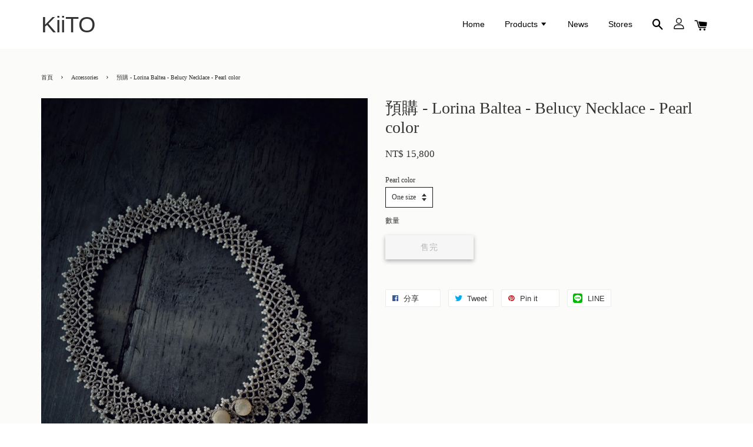

--- FILE ---
content_type: text/html; charset=UTF-8
request_url: https://www.kiito.com/collections/accessories/products/%E9%A0%90%E8%B3%BC-lorina-baltea-belucy-necklace-pearl-color-
body_size: 27080
content:
<!doctype html>
<!--[if lt IE 7]><html class="no-js lt-ie9 lt-ie8 lt-ie7" lang="en"> <![endif]-->
<!--[if IE 7]><html class="no-js lt-ie9 lt-ie8" lang="en"> <![endif]-->
<!--[if IE 8]><html class="no-js lt-ie9" lang="en"> <![endif]-->
<!--[if IE 9 ]><html class="ie9 no-js"> <![endif]-->
<!--[if (gt IE 9)|!(IE)]><!--> <html class="no-js"> <!--<![endif]-->
<head>

  <!-- Basic page needs ================================================== -->
  <meta charset="utf-8">
  <meta http-equiv="X-UA-Compatible" content="IE=edge,chrome=1">

  
  <link rel="icon" href="" />
  

  <!-- Title and description ================================================== -->
  <title>
  預購 - Lorina Baltea - Belucy Necklace - Pearl color  &ndash; KiiTO
  </title>

  
  <meta name="description" content="- Material Semiprecious stones, mother of pearl button, silk threads. Handmade. 🧷one size 預購截止日： 2023/07/12 全手工製作，商品1-2個月等待期。預計9月中到貨 ">
  

  <!-- Social meta ================================================== -->
  

  <meta property="og:type" content="product">
  <meta property="og:title" content="預購 - Lorina Baltea - Belucy Necklace - Pearl color ">
  <meta property="og:url" content="https://www.kiito.com/products/預購-lorina-baltea-belucy-necklace-pearl-color-">
  
  <meta property="og:image" content="https://cdn.store-assets.com/s/457816/i/59653610.jpeg?width=480&format=webp">
  <meta property="og:image:secure_url" content="https://cdn.store-assets.com/s/457816/i/59653610.jpeg?width=480&format=webp">
  
  <meta property="og:image" content="https://cdn.store-assets.com/s/457816/i/59653611.jpeg?width=480&format=webp">
  <meta property="og:image:secure_url" content="https://cdn.store-assets.com/s/457816/i/59653611.jpeg?width=480&format=webp">
  
  <meta property="og:price:amount" content="15800">
  <meta property="og:price:currency" content="TWD">


<meta property="og:description" content="- Material Semiprecious stones, mother of pearl button, silk threads. Handmade. 🧷one size 預購截止日： 2023/07/12 全手工製作，商品1-2個月等待期。預計9月中到貨 ">
<meta property="og:site_name" content="KiiTO">



  <meta name="twitter:card" content="summary">




  <meta name="twitter:title" content="預購 - Lorina Baltea - Belucy Necklace - Pearl color ">
  <meta name="twitter:description" content="-&amp;nbsp;Material &amp;nbsp;Semiprecious stones, mother of pearl button, silk threads. Handmade.&amp;nbsp;🧷one size預購截止日： 2023/11/10全手工製作，商品1-2個月等待期。預計2024年1月中到貨
">
  <meta name="twitter:image" content="">
  <meta name="twitter:image:width" content="480">
  <meta name="twitter:image:height" content="480">




  <!-- Helpers ================================================== -->
  <link rel="canonical" href="https://www.kiito.com/products/預購-lorina-baltea-belucy-necklace-pearl-color-">
  <meta name="viewport" content="width=device-width, initial-scale=1.0, minimum-scale=1.0, maximum-scale=1.0, user-scalable=no">
  <meta name="theme-color" content="">

  <!-- CSS ================================================== -->
  <link href="https://store-themes.easystore.co/457816/themes/1592/assets/timber.css?t=1768906657" rel="stylesheet" type="text/css" media="screen" />
  <link href="https://store-themes.easystore.co/457816/themes/1592/assets/theme.css?t=1768906657" rel="stylesheet" type="text/css" media="screen" />

  




  <script src="//ajax.googleapis.com/ajax/libs/jquery/1.11.0/jquery.min.js" type="text/javascript" ></script>
  <!-- Header hook for plugins ================================================== -->
  
<!-- ScriptTags -->
<script>window.__st={'p': 'product', 'cid': ''};</script><script src='/assets/events.js'></script><script>(function(){function asyncLoad(){var urls=['/assets/traffic.js?v=1','https://apps.easystore.co/facebook-login/script.js?shop=kiitovicky.easy.co'];for(var i=0;i<urls.length;i++){var s=document.createElement('script');s.type='text/javascript';s.async=true;s.src=urls[i];var x=document.getElementsByTagName('script')[0];x.parentNode.insertBefore(s, x);}}window.attachEvent ? window.attachEvent('onload', asyncLoad) : window.addEventListener('load', asyncLoad, false);})();</script>
<!-- /ScriptTags -->


  
<!--[if lt IE 9]>
<script src="//cdnjs.cloudflare.com/ajax/libs/html5shiv/3.7.2/html5shiv.min.js" type="text/javascript" ></script>
<script src="https://store-themes.easystore.co/457816/themes/1592/assets/respond.min.js?t=1768906657" type="text/javascript" ></script>
<link href="https://store-themes.easystore.co/457816/themes/1592/assets/respond-proxy.html" id="respond-proxy" rel="respond-proxy" />
<link href="//www.kiito.com/search?q=9b8c2ff144ecf7678ee91c933979738a" id="respond-redirect" rel="respond-redirect" />
<script src="//www.kiito.com/search?q=9b8c2ff144ecf7678ee91c933979738a" type="text/javascript"></script>
<![endif]-->



  <script src="https://store-themes.easystore.co/457816/themes/1592/assets/modernizr.min.js?t=1768906657" type="text/javascript" ></script>

  
  
  <script>
  (function(i,s,o,g,r,a,m){i['GoogleAnalyticsObject']=r;i[r]=i[r]||function(){
  (i[r].q=i[r].q||[]).push(arguments)},i[r].l=1*new Date();a=s.createElement(o),
  m=s.getElementsByTagName(o)[0];a.async=1;a.src=g;m.parentNode.insertBefore(a,m)
  })(window,document,'script','https://www.google-analytics.com/analytics.js','ga');

  ga('create', '', 'auto','myTracker');
  ga('myTracker.send', 'pageview');

  </script>
  
</head>

<body id="---------lorina-baltea---belucy-necklace---pearl-color-" class="template-product" >

  <ul id="MobileNav" class="mobile-nav large--hide">

  
  
  <li class="mobile-nav__link" aria-haspopup="true">
    
    <a href="/" >
      Home
    </a>
    
  </li>
  
  
  <li class="mobile-nav__link" aria-haspopup="true">
    
    
    <a href="/collections/all" class="mobile-nav__parent-link">
      Products
    </a>
    <span class="mobile-nav__sublist-trigger">
      <span class="icon-fallback-text mobile-nav__sublist-expand">
  <span class="icon icon-plus" aria-hidden="true"></span>
  <span class="fallback-text">+</span>
</span>
<span class="icon-fallback-text mobile-nav__sublist-contract">
  <span class="icon icon-minus" aria-hidden="true"></span>
  <span class="fallback-text">-</span>
</span>

    </span>
    <ul class="mobile-nav__sublist">
      
      
      <li class="mobile-nav__sublist-link" aria-haspopup="true">
        
        <a href="/collections/新品推薦" >
          What's New
        </a>
        
      </li>
      
      
      <li class="mobile-nav__sublist-link" aria-haspopup="true">
        
        <a href="/collections/人氣推薦" >
          Women
        </a>
        
      </li>
      
      
      <li class="mobile-nav__sublist-link" aria-haspopup="true">
        
        <a href="/collections/accessories" >
          Accessories
        </a>
        
      </li>
      
      
      <li class="mobile-nav__sublist-link" aria-haspopup="true">
        
        <a href="/collections/kids" >
          Kids
        </a>
        
      </li>
      
      
      <li class="mobile-nav__sublist-link" aria-haspopup="true">
        
        <a href="/collections/home-1" >
          Home
        </a>
        
      </li>
      
      
      <li class="mobile-nav__sublist-link" aria-haspopup="true">
        
        <a href="/collections/sale" >
          Sale
        </a>
        
      </li>
      
    </ul>
    
  </li>
  
  
  <li class="mobile-nav__link" aria-haspopup="true">
    
    <a href="/blogs/news" >
      News
    </a>
    
  </li>
  
  
  <li class="mobile-nav__link" aria-haspopup="true">
    
    <a href="/pages/門市資訊" >
      Stores
    </a>
    
  </li>
  

  

  
  
  
  <li class="mobile-nav__link">
    <a href="/account/login">登入</a>
  </li>
  
  <li class="mobile-nav__link">
    <a href="/account/register">註冊帳號</a>
  </li>
  
  
  
  
  
    <li class="mobile-nav__link">
      






    </li>
  
  
  <li class="mobile-nav__link header-bar__search-wrapper">
    
    <div class="header-bar__module header-bar__search">
      
  <a class="popup-with-form medium-down--hide" href="#test-form">
    <span class="icon icon-search" aria-hidden="true"></span>
  </a>
  <form action="/search" method="get" class="header-bar__search-form clearfix large--hide" role="search">
    
    <button type="submit" class="btn icon-fallback-text header-bar__search-submit">
      <span class="icon icon-search" aria-hidden="true"></span>
      <span class="fallback-text">搜尋</span>
    </button>
    <input type="search" name="q" value="" aria-label="搜尋" class="header-bar__search-input" placeholder="搜尋" autocomplete="off">
    <div class="dropdown" id="searchDropdown"></div>
    <input type="hidden" name="search_history" id="search_history">
  </form>



<!-- form itself -->
<div id="test-form" class="white-popup-block mfp-hide popup-search">
  <div class="popup-search-content">
    <form action="/search" method="get" class="input-group search-bar" role="search">
      
      <input type="search" name="q" value="" placeholder="搜尋" class="input-group-field" aria-label="搜尋" placeholder="搜尋" autocomplete="off">
      <div class="dropdown" id="searchDropdown"></div>
      <input type="hidden" name="search_history" id="search_history">
      <span class="input-group-btn">
        <button type="submit" class="btn icon-fallback-text">
          <span class="icon icon-search" aria-hidden="true"></span>
          <span class="fallback-text">搜尋</span>
        </button>
      </span>
    </form>
  </div>
</div>

<script src="https://store-themes.easystore.co/457816/themes/1592/assets/magnific-popup.min.js?t=1768906657" type="text/javascript" ></script>
<script>
$(document).ready(function() {
	$('.popup-with-form').magnificPopup({
		type: 'inline',
		preloader: false,
		focus: '#name',
      	mainClass: 'popup-search-bg-wrapper',

		// When elemened is focused, some mobile browsers in some cases zoom in
		// It looks not nice, so we disable it:
		callbacks: {
			beforeOpen: function() {
				if($(window).width() < 700) {
					this.st.focus = false;
				} else {
					this.st.focus = '#name';
				}
			}
		}
	});
});
</script>


<script>
  var _search_history_listings = ""
  if(_search_history_listings != "") localStorage.setItem('searchHistory', JSON.stringify(_search_history_listings));

  function clearAll() {
    localStorage.removeItem('searchHistory');
  
    var customer = "";
    if(customer) {
      // Your logic to clear all data or call an endpoint
      fetch('/account/search_histories', {
          method: 'DELETE',
          headers: {
            "Content-Type": "application/json",
            "X-Requested-With": "XMLHttpRequest"
          },
          body: JSON.stringify({
            _token: "Q5jpJ3VH9RTRmZQQ8DQUwvk1InVybUQ59yVBVbu1"
          }),
      })
      .then(response => response.json())
    }
  }
  // End - store view history in local storage
  
  // search history dropdown  
  var searchInputs = document.querySelectorAll('input[type=search]');
  
  if(searchInputs.length > 0) {
    
    searchInputs.forEach((searchInput)=>{
    
      searchInput.addEventListener('focus', function() {
        var searchDropdown = searchInput.closest('form').querySelector('#searchDropdown');
        searchDropdown.innerHTML = ''; // Clear existing items
  
        // retrieve data from local storage
        var searchHistoryData = JSON.parse(localStorage.getItem('searchHistory')) || [];
  
        // Convert JSON to string
        var search_history_json = JSON.stringify(searchHistoryData);
  
        // Set the value of the hidden input
        searchInput.closest('form').querySelector("#search_history").value = search_history_json;
  
        // create dropdown items
        var clearAllItem = document.createElement('div');
        clearAllItem.className = 'dropdown-item clear-all';
        clearAllItem.textContent = 'Clear';
        clearAllItem.addEventListener('click', function() {
            clearAll();
            searchDropdown.style.display = 'none';
            searchInput.classList.remove('is-focus');
        });
        searchDropdown.appendChild(clearAllItem);
  
        // create dropdown items
        searchHistoryData.forEach(function(item) {
          var dropdownItem = document.createElement('div');
          dropdownItem.className = 'dropdown-item';
          dropdownItem.textContent = item.term;
          dropdownItem.addEventListener('click', function() {
            searchInput.value = item.term;
            searchDropdown.style.display = 'none';
          });
          searchDropdown.appendChild(dropdownItem);
        });
  
        if(searchHistoryData.length > 0){
          // display the dropdown
          searchInput.classList.add('is-focus');
          document.body.classList.add('search-input-focus');
          searchDropdown.style.display = 'block';
        }
      });
  
      searchInput.addEventListener("focusout", (event) => {
        var searchDropdown = searchInput.closest('form').querySelector('#searchDropdown');
        searchInput.classList.remove('is-focus');
        searchDropdown.classList.add('transparent');
        setTimeout(()=>{
          searchDropdown.style.display = 'none';
          searchDropdown.classList.remove('transparent');
          document.body.classList.remove('search-input-focus');
        }, 400);
      });
    })
  }
  // End - search history dropdown
</script>
    </div>
    
  </li>
  
  
</ul>
<div id="MobileNavOutside" class="mobile-nav-outside"></div>


<div id="PageContainer" class="page-container">
  
<!-- Snippet:global/body_start: Console Extension -->
<div id='es_console' style='display: none;'>457816</div>
<!-- /Snippet -->

  
    <style>
  .search-modal__form{
    position: relative;
  }
  
  .dropdown-wrapper {
    position: relative;
  }
  
  .dropdown-wrapper:hover .dropdown {
    display: block;
  }
  
  .header-icon-nav .dropdown {
    left: -80px;
  }
  
  .dropdown {
    display: none;
    position: absolute;
    top: 100%;
    left: 0px;
    width: 100%;
    padding: 8px;
    background-color: #fff;
    z-index: 1000;
    border-radius: 5px;
    border: 1px solid rgba(var(--color-foreground), 1);
    border-top: none;
    overflow-x: hidden;
    overflow-y: auto;
    max-height: 350px;
    min-width: 150px;
    box-shadow: 0 0 5px rgba(0,0,0,0.1);
  }
    
  .dropdown a{
    text-decoration: none;
    color: #000 !important;
  }
  
  .dropdown-item {
    padding: 0.4rem 2rem;
    cursor: pointer;
    line-height: 1.4;
    overflow: hidden;
    text-overflow: ellipsis;
    white-space: nowrap;
  }
  
  .dropdown-item:hover{
    background-color: #f3f3f3;
  }
  
  .search__input.is-focus{
    border-radius: 15px;
    border-bottom-left-radius: 0;
    border-bottom-right-radius: 0;
    border: 1px solid rgba(var(--color-foreground), 1);
    border-bottom: none;
    box-shadow: none;
  }
  
  .clear-all {
    text-align: right;
    padding: 0 2rem 0.2rem;
    line-height: 1;
    font-size: 70%;
    margin-bottom: -2px;
  }
  
  .clear-all:hover{
    background-color: #fff;
  }
  
  .referral-notification {
    position: absolute;
    top: 100%;
    right: -12px;
    background: white;
    border: 1px solid #e0e0e0;
    border-radius: 8px;
    box-shadow: 0 4px 12px rgba(0, 0, 0, 0.15);
    width: 280px;
    z-index: 1000;
    padding: 16px;
    margin-top: 8px;
    font-size: 14px;
    line-height: 1.4;
  }
  
  .referral-notification::before {
    content: '';
    position: absolute;
    top: -8px;
    right: 20px;
    width: 0;
    height: 0;
    border-left: 8px solid transparent;
    border-right: 8px solid transparent;
    border-bottom: 8px solid white;
  }
  
  .referral-notification::after {
    content: '';
    position: absolute;
    top: -9px;
    right: 20px;
    width: 0;
    height: 0;
    border-left: 8px solid transparent;
    border-right: 8px solid transparent;
    border-bottom: 8px solid #e0e0e0;
  }
  
  .referral-notification h4 {
    margin: 0 0 8px 0;
    color: #2196F3;
    font-size: 16px;
    font-weight: 600;
  }
  
  .referral-notification p {
    margin: 0 0 12px 0;
    color: #666;
  }
  
  .referral-notification .referral-code {
    background: #f5f5f5;
    padding: 8px;
    border-radius: 4px;
    font-family: monospace;
    font-size: 13px;
    text-align: center;
    margin: 8px 0;
    border: 1px solid #ddd;
  }
  
  .referral-notification .close-btn {
    position: absolute;
    top: 8px;
    right: 8px;
    background: none;
    border: none;
    font-size: 18px;
    color: #999;
    cursor: pointer;
    padding: 0;
    width: 20px;
    height: 20px;
    line-height: 1;
  }
  
  .referral-notification .close-btn:hover {
    color: #333;
  }
  
  .referral-notification .action-btn {
    background: #2196F3;
    color: white;
    border: none;
    padding: 8px 16px;
    border-radius: 4px;
    cursor: pointer;
    font-size: 12px;
    margin-right: 8px;
    margin-top: 8px;
  }
  
  .referral-notification .action-btn:hover {
    background: #1976D2;
  }
  
  .referral-notification .dismiss-btn {
    background: transparent;
    color: #666;
    border: 1px solid #ddd;
    padding: 8px 16px;
    border-radius: 4px;
    cursor: pointer;
    font-size: 12px;
    margin-top: 8px;
  }
  
  .referral-notification .dismiss-btn:hover {
    background: #f5f5f5;
  }
  .referral-modal__dialog {
    transform: translate(-50%, 0);
    transition: transform var(--duration-default) ease, visibility 0s;
    z-index: 10000;
    position: fixed;
    top: 20vh;
    left: 50%;
    width: 100%;
    max-width: 350px;
    box-shadow: 0 4px 12px rgba(0, 0, 0, 0.15);
    border-radius: 12px;
    background-color: #fff;
    color: #000;
    padding: 20px;
    text-align: center;
  }
  .modal-overlay.referral-modal-overlay {
    position: fixed;
    top: 0;
    left: 0;
    width: 100%;
    height: 100%;
    background-color: rgba(0, 0, 0, 0.7);
    z-index: 2001;
    display: block;
    opacity: 1;
    transition: opacity var(--duration-default) ease, visibility 0s;
  }
</style>

<header class="header-bar">
  <div class="header-wrapper wrapper">

    <!--  Mobile hamburger  -->
    <div class="large--hide">
      <button type="button" class="mobile-nav-trigger" id="MobileNavTrigger">
        <span class="icon icon-hamburger" aria-hidden="true"></span>
      </button>
    </div>
    
    <div class="logo-header" role="banner">

            
                  <div class="h1 site-header__logo" itemscope itemtype="http://schema.org/Organization">
            
                  
                    <a href="/" itemprop="url">KiiTO</a>
                  
            
              </div>
            
        
    </div>
    
    <div class="desktop-header-nav medium-down--hide">
      
      <div class="header-nav-bar">
          
<ul class="site-nav" id="AccessibleNav">
  
    
    
      <li >
        <a href="/"  class="site-nav__link">Home</a>
      </li>
    
  
    
    
      
      <li class="site-nav--has-dropdown" aria-haspopup="true">
        <a href="/collections/all"  class="site-nav__link">
          Products
          <span class="icon-fallback-text">
            <span class="icon icon-arrow-down" aria-hidden="true"></span>
          </span>
        </a>
        <ul class="site-nav__dropdown">
          
            
            
              <li >
                <a href="/collections/新品推薦"  class="site-nav__link">What's New</a>
              </li>
            
          
            
            
              <li >
                <a href="/collections/人氣推薦"  class="site-nav__link">Women</a>
              </li>
            
          
            
            
              <li >
                <a href="/collections/accessories"  class="site-nav__link">Accessories</a>
              </li>
            
          
            
            
              <li >
                <a href="/collections/kids"  class="site-nav__link">Kids</a>
              </li>
            
          
            
            
              <li >
                <a href="/collections/home-1"  class="site-nav__link">Home</a>
              </li>
            
          
            
            
              <li >
                <a href="/collections/sale"  class="site-nav__link">Sale</a>
              </li>
            
          
        </ul>
      </li>
    
  
    
    
      <li >
        <a href="/blogs/news"  class="site-nav__link">News</a>
      </li>
    
  
    
    
      <li >
        <a href="/pages/門市資訊"  class="site-nav__link">Stores</a>
      </li>
    
  
  
  
      
        
          
        
          
        
      
  
  
  
</ul>

      </div>

      <div class="header-subnav">
        






        
        
        <div class="header-icon-nav">
        
              
        
              
            
              
              
                
                  <div class="header-bar__module">
                    
  <a class="popup-with-form medium-down--hide" href="#test-form">
    <span class="icon icon-search" aria-hidden="true"></span>
  </a>
  <form action="/search" method="get" class="header-bar__search-form clearfix large--hide" role="search">
    
    <button type="submit" class="btn icon-fallback-text header-bar__search-submit">
      <span class="icon icon-search" aria-hidden="true"></span>
      <span class="fallback-text">搜尋</span>
    </button>
    <input type="search" name="q" value="" aria-label="搜尋" class="header-bar__search-input" placeholder="搜尋" autocomplete="off">
    <div class="dropdown" id="searchDropdown"></div>
    <input type="hidden" name="search_history" id="search_history">
  </form>



<!-- form itself -->
<div id="test-form" class="white-popup-block mfp-hide popup-search">
  <div class="popup-search-content">
    <form action="/search" method="get" class="input-group search-bar" role="search">
      
      <input type="search" name="q" value="" placeholder="搜尋" class="input-group-field" aria-label="搜尋" placeholder="搜尋" autocomplete="off">
      <div class="dropdown" id="searchDropdown"></div>
      <input type="hidden" name="search_history" id="search_history">
      <span class="input-group-btn">
        <button type="submit" class="btn icon-fallback-text">
          <span class="icon icon-search" aria-hidden="true"></span>
          <span class="fallback-text">搜尋</span>
        </button>
      </span>
    </form>
  </div>
</div>

<script src="https://store-themes.easystore.co/457816/themes/1592/assets/magnific-popup.min.js?t=1768906657" type="text/javascript" ></script>
<script>
$(document).ready(function() {
	$('.popup-with-form').magnificPopup({
		type: 'inline',
		preloader: false,
		focus: '#name',
      	mainClass: 'popup-search-bg-wrapper',

		// When elemened is focused, some mobile browsers in some cases zoom in
		// It looks not nice, so we disable it:
		callbacks: {
			beforeOpen: function() {
				if($(window).width() < 700) {
					this.st.focus = false;
				} else {
					this.st.focus = '#name';
				}
			}
		}
	});
});
</script>


<script>
  var _search_history_listings = ""
  if(_search_history_listings != "") localStorage.setItem('searchHistory', JSON.stringify(_search_history_listings));

  function clearAll() {
    localStorage.removeItem('searchHistory');
  
    var customer = "";
    if(customer) {
      // Your logic to clear all data or call an endpoint
      fetch('/account/search_histories', {
          method: 'DELETE',
          headers: {
            "Content-Type": "application/json",
            "X-Requested-With": "XMLHttpRequest"
          },
          body: JSON.stringify({
            _token: "Q5jpJ3VH9RTRmZQQ8DQUwvk1InVybUQ59yVBVbu1"
          }),
      })
      .then(response => response.json())
    }
  }
  // End - store view history in local storage
  
  // search history dropdown  
  var searchInputs = document.querySelectorAll('input[type=search]');
  
  if(searchInputs.length > 0) {
    
    searchInputs.forEach((searchInput)=>{
    
      searchInput.addEventListener('focus', function() {
        var searchDropdown = searchInput.closest('form').querySelector('#searchDropdown');
        searchDropdown.innerHTML = ''; // Clear existing items
  
        // retrieve data from local storage
        var searchHistoryData = JSON.parse(localStorage.getItem('searchHistory')) || [];
  
        // Convert JSON to string
        var search_history_json = JSON.stringify(searchHistoryData);
  
        // Set the value of the hidden input
        searchInput.closest('form').querySelector("#search_history").value = search_history_json;
  
        // create dropdown items
        var clearAllItem = document.createElement('div');
        clearAllItem.className = 'dropdown-item clear-all';
        clearAllItem.textContent = 'Clear';
        clearAllItem.addEventListener('click', function() {
            clearAll();
            searchDropdown.style.display = 'none';
            searchInput.classList.remove('is-focus');
        });
        searchDropdown.appendChild(clearAllItem);
  
        // create dropdown items
        searchHistoryData.forEach(function(item) {
          var dropdownItem = document.createElement('div');
          dropdownItem.className = 'dropdown-item';
          dropdownItem.textContent = item.term;
          dropdownItem.addEventListener('click', function() {
            searchInput.value = item.term;
            searchDropdown.style.display = 'none';
          });
          searchDropdown.appendChild(dropdownItem);
        });
  
        if(searchHistoryData.length > 0){
          // display the dropdown
          searchInput.classList.add('is-focus');
          document.body.classList.add('search-input-focus');
          searchDropdown.style.display = 'block';
        }
      });
  
      searchInput.addEventListener("focusout", (event) => {
        var searchDropdown = searchInput.closest('form').querySelector('#searchDropdown');
        searchInput.classList.remove('is-focus');
        searchDropdown.classList.add('transparent');
        setTimeout(()=>{
          searchDropdown.style.display = 'none';
          searchDropdown.classList.remove('transparent');
          document.body.classList.remove('search-input-focus');
        }, 400);
      });
    })
  }
  // End - search history dropdown
</script>
                  </div>
                
              
              
              
                <div class="header-bar__module dropdown-wrapper">
                  
                    <a href="/account/login">



    <svg class="svg-icon" id="Layer_1" data-name="Layer 1" xmlns="http://www.w3.org/2000/svg" viewBox="0 0 100 100"><title>icon-profile</title><path d="M50,51.8A24.4,24.4,0,1,0,25.6,27.4,24.43,24.43,0,0,0,50,51.8ZM50,10A17.4,17.4,0,1,1,32.6,27.4,17.43,17.43,0,0,1,50,10Z"/><path d="M62.66,57.66H37.34a30.54,30.54,0,0,0-30.5,30.5V93.5a3.5,3.5,0,0,0,3.5,3.5H89.66a3.5,3.5,0,0,0,3.5-3.5V88.16A30.54,30.54,0,0,0,62.66,57.66ZM86.16,90H13.84V88.16a23.53,23.53,0,0,1,23.5-23.5H62.66a23.53,23.53,0,0,1,23.5,23.5Z"/></svg>

  
</a>
                  

                  <!-- Referral Notification Popup for Desktop -->
                  <div id="referralNotification" class="referral-notification" style="display: none;">
                    <button class="close-btn" onclick="dismissReferralNotification()">&times;</button>
                    <div style="text-align: center; margin-bottom: 16px;">
                      <div style="width: 100px; height: 100px; margin: 0 auto;">
                        <img src="https://resources.easystore.co/storefront/icons/channels/vector_referral_program.svg">
                      </div>
                    </div>
                    <p id="referralSignupMessage" style="text-align: center; font-size: 14px; color: #666; margin: 0 0 20px 0;">
                      您的好友送您   回饋金！立即註冊領取。
                    </p>
                    <div style="text-align: center;">
                      <button class="btn" onclick="goToSignupPage()" style="width: 100%; color: #fff;">
                        註冊
                      </button>
                    </div>
                  </div>
                </div>
              
              
              <div class="header-bar__module cart-page-link-wrapper">
                <span class="header-bar__sep" aria-hidden="true"></span>
                <a href="/cart" class="cart-page-link">
                  <span class="icon icon-cart header-bar__cart-icon" aria-hidden="true"></span>
                  <span class="cart-count header-bar__cart-count hidden-count">0</span>
                </a>
              </div>
        
        
              
                
              
        
          
        </div>
      </div>

      
      
    </div>
    
    

    <!--  Mobile cart  -->
    <div class="large--hide">
      <a href="/cart" class="cart-page-link mobile-cart-page-link">
        <span class="icon icon-cart header-bar__cart-icon" aria-hidden="true"></span>
        <span class="cart-count  hidden-count">0</span>
      </a>
    </div>
    
  </div>
  
  
  
</header>




    
    <main class="wrapper main-content" role="main">
      <div class="grid">
          <div class="grid__item">
            
  
            
<div itemscope itemtype="http://schema.org/Product">

  <meta itemprop="url" content="https://www.kiito.com/products/預購-lorina-baltea-belucy-necklace-pearl-color-">
  <meta itemprop="image" content="https://cdn.store-assets.com/s/457816/i/59653610.jpeg?width=480&format=webp">

  <div class="section-header section-header--breadcrumb">
    
<nav class="breadcrumb" role="navigation" aria-label="breadcrumbs">
  <a href="/" title="返回到首頁">首頁</a>

  

    
      <span aria-hidden="true" class="breadcrumb__sep">&rsaquo;</span>
      
        
        <a href="/collections/accessories">Accessories</a>
      
    
    <span aria-hidden="true" class="breadcrumb__sep">&rsaquo;</span>
    <span>預購 - Lorina Baltea - Belucy Necklace - Pearl color </span>

  
</nav>


  </div>

  <div class="product-single">
    <div class="grid product-single__hero">
      <div class="grid__item large--one-half">

        
          <div class="product-single__photos " id="ProductPhoto">
            
            <img src="https://cdn.store-assets.com/s/457816/i/59653610.jpeg?width=1024&format=webp" alt="75B3BA33-8DDB-4678-8187-CF8A7435671A" id="ProductPhotoImg" data-image-type="Images" data-image-id="59653610" class="product-zoomable mfp-Images">
          </div>

          

            <ul class="product-single__thumbnails grid-uniform" id="ProductThumbs">
              
                <li class="grid__item large--one-fifth medium-down--one-quarter ">
                  <a data-image-id="59653610" data-image-type="Images" href="https://cdn.store-assets.com/s/457816/i/59653610.jpeg?width=1024&format=webp" class="product-single__thumbnail product-zoomable mfp-Images">
                    <img src="https://cdn.store-assets.com/s/457816/i/59653610.jpeg?width=1024&format=webp" alt="75B3BA33-8DDB-4678-8187-CF8A7435671A">
                  </a>
                </li>
              
                <li class="grid__item large--one-fifth medium-down--one-quarter ">
                  <a data-image-id="59653611" data-image-type="Images" href="https://cdn.store-assets.com/s/457816/i/59653611.jpeg?width=1024&format=webp" class="product-single__thumbnail product-zoomable mfp-Images">
                    <img src="https://cdn.store-assets.com/s/457816/i/59653611.jpeg?width=1024&format=webp" alt="25A9FB0C-2A47-4A66-964B-714A398297A2">
                  </a>
                </li>
              
              
            </ul>

          

        

        
        <ul class="gallery hidden">
          
            
            
              <li data-image-id="59653610" class="gallery__item" data-mfp-src="https://cdn.store-assets.com/s/457816/i/59653610.jpeg?width=1024&format=webp">
              </li>
            

          
            
            
              <li data-image-id="59653611" class="gallery__item" data-mfp-src="https://cdn.store-assets.com/s/457816/i/59653611.jpeg?width=1024&format=webp">
              </li>
            

          
          
        </ul>
        

        
      </div>
      <div class="grid__item large--one-half">
        
        <h1 itemprop="name">預購 - Lorina Baltea - Belucy Necklace - Pearl color </h1>

        <div itemprop="offers" itemscope itemtype="http://schema.org/Offer">
          

          <meta itemprop="priceCurrency" content="TWD">
          <link itemprop="availability" href="http://schema.org/OutOfStock">

          <div class="product-single__prices">
            <span id="ProductPrice" class="product-single__price" itemprop="price" content="15800">
              <span class=money data-ori-price='15,800.00'>NT$ 15,800.00 </span>
            </span>

            <s style="display: none;" id="ComparePrice" class="product-single__sale-price" data-expires="">
              <span class=money data-ori-price='0.00'>NT$ 0.00 </span>
            </s>
          </div>

          <form action="/cart/add" method="post" enctype="multipart/form-data" data-addtocart='{"id":10090048,"name":"預購 - Lorina Baltea - Belucy Necklace - Pearl color ","sku":"20230706005001","price":15800.0,"quantity":1,"variant":"One size ","category":"首頁推薦\u0026quot;What\u0026quot;s New\u0026quot;Accessories","brands":"Lorina Balteanu"}' id="AddToCartForm">
            <input type="hidden" name="_token" value="Q5jpJ3VH9RTRmZQQ8DQUwvk1InVybUQ59yVBVbu1">

            <style>
.sf_promo-promo-label, #sf_promo-view-more-tag, .sf_promo-label-unclickable:hover {
    color: #BCA98F
}
</style>
<div class="sf_promo-tag-wrapper">
    <div id="sf_promo-tag-label"></div>
    <div class="sf_promo-tag-container">
        <div id="sf_promo-tag"></div>
        <a id="sf_promo-view-more-tag" class="sf_promo-promo-label hide" onclick="getPromotionList(true)">瀏覽更多</a>
    </div>
</div>

            
            <select name="id" id="productSelect" class="product-single__variants">
              
                
                  <option disabled="disabled">
                    One size  - <span style='font-size:14px;'>售完</span>
                  </option>
                
              
            </select>

            

            <div class="product-single__quantity">
              <label for="Quantity">數量</label>
              <input type="number" id="Quantity" name="quantity" value="1" min="1" class="quantity-selector">
            </div>

            

            <button type="submit" name="add" id="AddToCart" class="btn">
              <span id="AddToCartText">加入購物車</span>
            </button>
            
          </form>

          
            <hr class="hr--clear hr--small">
            
  
  





<div class="social-sharing is-clean" data-permalink="https://www.kiito.com/products/預購-lorina-baltea-belucy-necklace-pearl-color-">

  
    <a target="_blank" href="//www.facebook.com/sharer.php?u=https://www.kiito.com/products/預購-lorina-baltea-belucy-necklace-pearl-color-" class="share-facebook">
      <span class="icon icon-facebook"></span>
      <span class="share-title">分享</span>
      
        <span class="share-count">0</span>
      
    </a>
  

  
    <a target="_blank" href="//twitter.com/share?text=預購 - Lorina Baltea - Belucy Necklace - Pearl color &amp;url=https://www.kiito.com/products/預購-lorina-baltea-belucy-necklace-pearl-color-" class="share-twitter">
      <span class="icon icon-twitter"></span>
      <span class="share-title">Tweet</span>
    </a>
  

  

    
      <a target="_blank" href="//pinterest.com/pin/create/button/?url=https://www.kiito.com/products/預購-lorina-baltea-belucy-necklace-pearl-color-&amp;media=&amp;description=預購 - Lorina Baltea - Belucy Necklace - Pearl color " class="share-pinterest">
        <span class="icon icon-pinterest"></span>
        <span class="share-title">Pin it</span>
        
          <span class="share-count">0</span>
        
      </a>
    

    

  
  
  
    <a target="_blank" href="//social-plugins.line.me/lineit/share?url=https://www.kiito.com/products/預購-lorina-baltea-belucy-necklace-pearl-color-" class="share-line">
      <span class="icon icon-line">
        



    <svg xmlns="http://www.w3.org/2000/svg" class="line-icon-svg social-icon-svg" viewBox="0 0 1024 1024">
        <title>icon-line</title>
        <path d="M837.58,237.47c-15.8-26.86-38.14-46.42-66.73-58.78A128.73,128.73,0,0,0,734,168.78c-4.2-.47-8.42-.74-12.62-1.15a26.81,26.81,0,0,1-2.93-.63H306.1a21,21,0,0,1-3.19.65A141,141,0,0,0,193.7,227.18a136.92,136.92,0,0,0-24.4,60.54c-.5,3.45-.7,6.94-1.18,10.39a21.46,21.46,0,0,1-1.12,3.58V719.55a23.91,23.91,0,0,1,1.1,4.45,132.12,132.12,0,0,0,14.49,54.45c20.58,39.69,52.66,64.84,96.28,75.07a118.63,118.63,0,0,0,21.81,2.91,24.16,24.16,0,0,1,3.22.57H720.66a27.33,27.33,0,0,1,3.21-.57c39.53-2.53,72.32-18.87,98.47-48.43a136.51,136.51,0,0,0,32-65.32c1-4.85,1.26-9.82,1.91-14.73a24.25,24.25,0,0,1,.72-2.88V301.69a15.08,15.08,0,0,1-.69-2.9C855.25,276.76,848.7,256.38,837.58,237.47ZM753.76,544.74a189.6,189.6,0,0,1-23.32,42.11,208.16,208.16,0,0,1-32.15,34.76c-12.76,11.12-25.31,22.48-38.38,33.23-35.07,28.83-71.7,55.51-110.67,78.87-11.12,6.67-22.46,13-34.55,17.76a84.7,84.7,0,0,1-12.35,3.8c-7.29,1.65-11.22-1.26-11.62-8.72a53.45,53.45,0,0,1,.91-10.68c1-6.62,2.39-13.19,3.34-19.83a39.31,39.31,0,0,0-.35-14.26,19.77,19.77,0,0,0-11.3-14.11c-4.23-2-8.76-2.63-13.32-3.21a290.39,290.39,0,0,1-46-9.72c-31.07-9.18-59.84-23-85.77-42.53-26.73-20.1-48.32-44.61-63-74.85a170.66,170.66,0,0,1-17.05-78.18,163.09,163.09,0,0,1,10.07-52c9.7-26.44,25-49.27,44.73-69.19,21.9-22.09,47.44-38.86,75.76-51.51a289.28,289.28,0,0,1,59.46-19.08,260.46,260.46,0,0,1,31.59-4.72c5.31-.44,10.62-.92,15.94-1.22s10.65-.38,16-.56a339.27,339.27,0,0,1,36.88,2.27,290.8,290.8,0,0,1,77.23,19.51c31.72,12.85,60.21,30.74,84.43,55.11,18.57,18.67,33.22,40,43,64.52a172,172,0,0,1,12.08,63.78A164.42,164.42,0,0,1,753.76,544.74Z" fill="#999"/><path d="M569.52,425.37c-6,1.41-9.73,6.4-9.81,12.73-.08,5.62,0,11.23,0,16.84q0,18.63,0,37.26c0,.91.35,2-.72,2.89-.65-.81-1.25-1.5-1.79-2.22L537.86,467c-9.12-12.25-18.3-24.45-27.31-36.77-5.3-7.26-17.63-7.11-22.37.83a14.49,14.49,0,0,0-1.94,7.63q0,47.9,0,95.77c0,.55,0,1.11,0,1.66A13,13,0,0,0,492,546.28a13.78,13.78,0,0,0,8.7,2,12.25,12.25,0,0,0,10.14-5.75A13.27,13.27,0,0,0,513,535q0-26.91,0-53.82v-4a6,6,0,0,1,3,2.76q23,31.39,45.93,62.82c3.87,5.34,9.24,6.5,14.87,5.26a12.45,12.45,0,0,0,9.68-12.22c-.12-8.73,0-17.47,0-26.21,0-23.83-.07-47.66,0-71.49C586.46,430.63,580.05,422.88,569.52,425.37Z" fill="#999"/><path d="M634.92,451.78q15.18,0,30.35,0c1.28,0,2.57,0,3.86-.11a11.71,11.71,0,0,0,7.64-3.38c4.29-4.21,5-9.34,3.15-14.75s-6.18-8-11.81-8.46c-.91-.08-1.83,0-2.75,0h-45.8c-.83,0-1.66,0-2.48,0-6.18.33-11,4-12.41,9.55a23.69,23.69,0,0,0-.41,5.47q0,46.62,0,93.24c0,1.2,0,2.4.07,3.59a12.1,12.1,0,0,0,6.14,9.88,14.75,14.75,0,0,0,7.94,1.92q24,.06,48,0a22,22,0,0,0,5.69-.84c4.58-1.28,9.06-6.21,8.69-13.24-.3-5.93-4-10.89-9.7-12.24a20.57,20.57,0,0,0-4.65-.36c-10.48,0-21,0-31.45,0-1.25,0-2.49-.19-3.65-.28-.6-3.33-.48-19.09.17-21.34,1-.05,2.08-.15,3.16-.15,10.94,0,21.89-.12,32.83,0,7.09.1,15.12-5.73,13-16.47a12.57,12.57,0,0,0-12.66-10.21c-11-.05-22.07,0-33.1,0h-3.35c-.63-3.48-.52-19.31.12-21.54C632.58,451.93,633.75,451.78,634.92,451.78Z" fill="#999"/><path d="M414.9,521.65c-10.76,0-21.52,0-32.29,0h-3.84v-4.26c0-26.3,0-52.61,0-78.92a13.36,13.36,0,0,0-26.72-.65q.1,48.72,0,97.42a13,13,0,0,0,13,13.11c16.83-.14,33.67,0,50.5-.06a13.53,13.53,0,0,0,3.54-.38c10.55-2.9,11.23-14.46,7.49-20.26C423.89,523.39,419.8,521.66,414.9,521.65Z" fill="#999"/><path d="M466.59,436.12a18.43,18.43,0,0,0-2.09-5.59c-2.75-4.22-6.9-5.79-11.87-5.59a12.74,12.74,0,0,0-11.93,9.37,20.25,20.25,0,0,0-.41,4.93q0,23.6,0,47.19t0,47.47a19.84,19.84,0,0,0,.54,5.45c1.7,6,6.6,9.1,13.56,8.94a12.4,12.4,0,0,0,12.32-11.73c.07-1.1.06-2.21.06-3.31q0-46.5,0-93A17.09,17.09,0,0,0,466.59,436.12Z" fill="#999"/>
    </svg>

  

      </span>
      <span class="share-title">LINE</span>
    </a>
  

</div>
          
          <hr class="hr--clear hr--small">
        </div>

        
      </div>
      <div class="grid__item">
        <link href="/assets/css/promotion.css?v2.94" rel="stylesheet" type="text/css" media="screen" />
 <style>
.sf_promo-ribbon{
  color: #C2B196;
  background-color: #C2B196
}
.sf_promo-ribbon-text,
.sf_promo-ribbon-text span{
  color: #fff;
  color: #fff;
}

</style>


  <div id="promotion-section" class="sf_promo-container">
    <div id="sf_promo-container" >
    </div>
    <div class="text-center">
      <button id="get-more-promotion" class="btn btn--secondary hide" onclick="getPromotionList(true)">瀏覽更多</button>
    </div>
  </div>
  <div class="text-center">
    <button id="view-more-promotion" class="btn btn--secondary hide" onclick="expandPromoSection()">瀏覽更多</button>
  </div>


<script>var shop_money_format = "<span class=money data-ori-price='{{amount}}'>NT$ {{amount}} </span>";</script>
<script src="/assets/js/promotion/promotion.js?v1.11" type="text/javascript"></script>

<script>

  var param = {limit:5, page:1};

  function getPromotionList(load_more){

    var element = document.getElementById("sf_promo-container"),
        promo_section = document.getElementById("promotion-section"),
        promo_btn = document.getElementById("get-more-promotion"),
        view_more_btn = document.getElementById("view-more-promotion"),
        view_more_tag_btn = document.getElementById("sf_promo-view-more-tag"),
        page_value = parseInt(param.page);

    if(load_more) {
      view_more_tag_btn.classList.add("sf_promo-is-loading");
      promo_btn.classList.add("btn--loading");
    }

    $.ajax({
      type: "GET",
      data: param,
      dataType: 'json',
      url: "/products/預購-lorina-baltea-belucy-necklace-pearl-color-/promotions",
      success: function(response){

        document.getElementById("sf_promo-container").innerHTML += response.html;


        var promotion_tag_html = "";
        var promotion_tag_label_html = "";

        var total_addon_discount = 0;

        if(response.data.total_promotions > 0){
          promotion_tag_label_html += `<div style="display:block;"><label>適用優惠</label></div>`;

          for (let promotion of response.data.promotions) {
            var label_class = "sf_promo-label-unclickable",
                svg_icon = "";
            if(promotion.promotion_applies_to == "add_on_item" && (promotion.is_free_gift == false || promotion.prerequisite_subtotal_range == null)) { 
              total_addon_discount += 1;
              label_class = "sf_promo-label-clickable";
              svg_icon = `<svg class="sf_promo-svg-icon" xmlns="http://www.w3.org/2000/svg" class="icon icon-tabler icon-tabler-chevron-right" viewBox="0 0 24 24" stroke-width="2.8" stroke="currentColor" fill="none" stroke-linecap="round" stroke-linejoin="round">
                            <path stroke="none" d="M0 0h24v24H0z" fill="none"/>
                            <polyline points="9 6 15 12 9 18" />
                          </svg>`;
            }
            promotion_tag_html +=
            ` <a onclick="promoScrollToView('${promotion.id}')" class="sf_promo-promo-label ${label_class}">
                <b class="sf_promo-tag-label-title">${promotion.title.replace('&', '&amp;').replace('>','&gt;').replace('<','&lt;').replace('/','&sol;').replace('“', '&quot;').replace("'","&#39;") }</b>${svg_icon}
              </a>
            `;
          }
        }

        if(total_addon_discount > 1 && !load_more){
          promo_section.classList.add('sf_promo-container-height-opacity','sf_promo-container-white-gradient')
          view_more_btn.classList.remove("hide");
        }else{
          promo_section.classList.remove('sf_promo-container-height-opacity','sf_promo-container-white-gradient')
          view_more_btn.classList.add("hide");
        }

        if(response.data.page_count > param.page) {
          view_more_tag_btn.classList.remove("hide");
          promo_btn.classList.remove("hide");
        }else{
          view_more_tag_btn.classList.add("hide");
          promo_btn.classList.add("hide");
        }

        document.getElementById("sf_promo-tag-label").innerHTML = promotion_tag_label_html;
        document.getElementById("sf_promo-tag").innerHTML += promotion_tag_html;

        view_more_tag_btn.classList.remove("sf_promo-is-loading");
        promo_btn.classList.remove("btn--loading");


        promoVariantDetailInitial()

        page_value = isNaN(page_value) ? 0 : page_value;
        page_value++;

        param.page = page_value;
      },
      error: function(xhr){

      }
    });
  }

  var is_show_product_page = "1"

  if(is_show_product_page){
    getPromotionList();
  }
</script>

        <div class="product-description rte" itemprop="description">
          <link href='/assets/css/froala_style.min.css' rel='stylesheet' type='text/css'/><div class='fr-view'><p id="isPasted" style='font-family: HelveticaNeue, "Helvetica Neue", Helvetica, Arial, sans-serif;'><span style="color: rgb(124, 112, 107); font-size: 10px; font-variant-ligatures: normal; orphans: 2; widows: 2;">-&nbsp;</span><strong style="color: rgb(124, 112, 107); font-size: 10px; font-variant-ligatures: normal; orphans: 2; widows: 2;">Materia</strong><span style="color: rgb(124, 112, 107); font-size: 10px; font-variant-ligatures: normal; orphans: 2; widows: 2;">l &nbsp;Semiprecious stones, mother of pearl button, silk threads. Handmade.&nbsp;</span></p><p style='font-family: HelveticaNeue, "Helvetica Neue", Helvetica, Arial, sans-serif;'><span style="font-size: 10px;"><br></span><span style="font-size: 10px; color: rgb(124, 112, 107);">🧷one size</span></p><p style='font-family: HelveticaNeue, "Helvetica Neue", Helvetica, Arial, sans-serif;'><span style="font-size: 10px; color: rgb(124, 112, 107);">預購截止日： 2023/11/10</span></p><p style='font-family: HelveticaNeue, "Helvetica Neue", Helvetica, Arial, sans-serif;'><span style="font-size: 10px; color: rgb(124, 112, 107);">全手工製作，商品1-2個月等待期。預計2024年1月中到貨</span></p><p><span style="font-size: 10px; color: rgb(124, 112, 107);"><br></span></p></div>
        </div>       
        
      </div>
    </div>
  </div>

  
    <div id="recommend-products-content">
</div>
<script>
  $(function() {
    console.log("Product recommendation enabled.");
    $.ajax({
      url: "/products/預購-lorina-baltea-belucy-necklace-pearl-color-/recommend",
      type: 'GET',
      dataType: "json",
      success: function(res){
        if(res.status == "success"){
          console.log("Success");
          $('#recommend-products-content').html(res.html);
          theme.cache.$productGridImages = $('body').find('.grid-link__image--product');
          theme.equalHeights();

          var allCookies = document.cookie.split(";");
          var cookies = {};
          for (var i=0; i<allCookies.length; i++){
            var pair = allCookies[i].split("=");
            cookies[(pair[0]+'').trim()] = unescape(pair[1]);
          }
          var shopCurrency = 'TWD';
          var selectedCurrency = cookies['currency'] != undefined ? cookies['currency'] : 'TWD';
          Currency.convertAll(shopCurrency, selectedCurrency);
        }
        else{
          console.log("Not Success");
        }
      },
      fail: function(){
        console.log("Failed");
      }
    });
  });
</script>




  

</div>

<script src="/assets/option_selection.js" type="text/javascript" ></script>
<script>
  $(document).ready(function(){
     // Hide the add to cart button when price less than 0
    var money = $("#ProductPrice").find(".money").text();
    var price = Number(money.replace(/[^0-9\.]+/g,""));
    var d = $("[data-addtocart]").data("addtocart");
    var app_currency = $( "[name='currencies'] option:selected" ).val();
    d.currency = app_currency;

    if(price <= 0){
      $("#AddToCart").hide();
      $(".product-single__quantity").hide();
    } 

    view_cart = "查看購物車";
    continue_shopping = "繼續購物";

    $("#Quantity").change(function(){
      var d = $("[data-addtocart]").data("addtocart");
      var new_val = $(this).val();  
      var app_currency = $( "[name='currencies'] option:selected" ).val();

      d.currency = app_currency; 
      d.quantity = new_val;
      $("[data-addtocart]").data("addtocart",d);
    });

    $("body").on("change",".single-option-selector",function(){

      var money = $("#ProductPrice").find(".money").text();
      var price = Number(money.replace(/[^0-9\.]+/g,""));
      var app_currency = $( "[name='currencies'] option:selected" ).val();
      var v = "";
      $(".single-option-selector option:selected").each(function( index ) {
        v += ","+ $(this).text();
      });

      d.variant = v.substring(1);
      d.price = price;
      d.currency = app_currency;    

      if(price <= 0){
        $("#AddToCart").hide();
        $(".product-single__quantity").hide();    
      }else{
        $("#AddToCart").show();  
        $(".product-single__quantity").show();  
        $("[data-addtocart]").data("addtocart",d);
      }

    });

    // retrieve & store view history in local storage
    var productViewHistoryData = [];
    var storedProductViewHistory = localStorage.getItem('productViewHistory');

    if(storedProductViewHistory !== null) {
    	productViewHistoryData = JSON.parse(storedProductViewHistory);
    }

    if(productViewHistoryData.length > 0) {
      var currentViewedProduct = {"product_id":10090048,"viewed_at":"2026-01-20T20:29:36.287+08:00"}
      var currentViewedAt = new Date(currentViewedProduct.viewed_at);
      var matchProductID = false;
    
      productViewHistoryData.forEach(data => {
        // Check if product_id is similar
        if (data.product_id == currentViewedProduct.product_id) {
          var previousViewedAt = new Date(data.viewed_at);
          if (currentViewedAt > previousViewedAt) {
            data.viewed_at = currentViewedProduct.viewed_at;
          }
          matchProductID = true;
        }
      });
    
      // sort "viewed_at" desc
      productViewHistoryData.sort((a, b) => {
        var viewedAt1 = new Date(a.viewed_at);
        var viewedAt2 = new Date(b.viewed_at);
        return viewedAt2 - viewedAt1;
      });
    	
      if (!matchProductID) {
        productViewHistoryData.unshift(currentViewedProduct);
      }
    }
    else {
    	productViewHistoryData.push({"product_id":10090048,"viewed_at":"2026-01-20T20:29:36.287+08:00"});
    }
    
    productViewHistoryData = JSON.stringify(productViewHistoryData);
    localStorage.setItem('productViewHistory', productViewHistoryData);
  
    // End - retrieve & store view history in local storage
  });

EasyStore.money_format = "<span class=money data-ori-price='{{amount}}'>NT$ {{amount}} </span>";
var selectCallback = function(variant, selector) {
  timber.productPage({
    money_format: "<span class=money data-ori-price='{{amount}}'>NT$ {{amount}} </span>",
    variant: variant,
    selector: selector,
    translations: {
      add_to_cart : "加入購物車",
      sold_out : "<span style='font-size:14px;'>售完</span>",
      unavailable : "暫無供應"
    }
  });
};

jQuery(function($) {
  new EasyStore.OptionSelectors('productSelect', {
    product: {"id":10090048,"handle":"\u9810\u8cfc-lorina-baltea-belucy-necklace-pearl-color-","name":"\u9810\u8cfc - Lorina Baltea - Belucy Necklace - Pearl color ","title":"\u9810\u8cfc - Lorina Baltea - Belucy Necklace - Pearl color ","url":"\/products\/\u9810\u8cfc-lorina-baltea-belucy-necklace-pearl-color-","price":15800,"price_min":"15800.0","price_max":"15800.0","price_varies":false,"compare_at_price":0,"compare_at_price_min":"0.0","compare_at_price_max":"0.0","compare_at_price_varies":false,"available":false,"options_with_values":[{"name":"Pearl color ","position":1,"values":["One size "]}],"options_by_name":{"Pearl color ":{"name":"Pearl color ","position":1,"values":["One size "]}},"options":["Pearl color "],"has_only_default_variant":false,"sole_variant_id":46350376,"variants":[{"id":46350376,"title":"One size ","sku":"20230706005001","taxable":false,"barcode":null,"available":false,"inventory_quantity":0,"featured_image":{"id":59653610,"alt":"75B3BA33-8DDB-4678-8187-CF8A7435671A","img_url":"https:\/\/cdn.store-assets.com\/s\/457816\/i\/59653610.jpeg","src":"https:\/\/cdn.store-assets.com\/s\/457816\/i\/59653610.jpeg","height":2400,"width":1601,"position":1,"type":"Images"},"price":1580000,"compare_at_price":0,"is_enabled":true,"options":["One size "],"option1":"One size ","option2":null,"option3":null,"points":null}],"selected_variant":{"id":46350376,"title":"One size ","sku":"20230706005001","taxable":false,"barcode":null,"available":false,"inventory_quantity":0,"featured_image":{"id":59653610,"alt":"75B3BA33-8DDB-4678-8187-CF8A7435671A","img_url":"https:\/\/cdn.store-assets.com\/s\/457816\/i\/59653610.jpeg","src":"https:\/\/cdn.store-assets.com\/s\/457816\/i\/59653610.jpeg","height":2400,"width":1601,"position":1,"type":"Images"},"price":1580000,"compare_at_price":0,"is_enabled":true,"options":["One size "],"option1":"One size ","option2":null,"option3":null,"points":null},"first_available_variant":null,"selected_or_first_available_variant":{"id":46350376,"title":"One size ","sku":"20230706005001","taxable":false,"barcode":null,"available":false,"inventory_quantity":0,"featured_image":{"id":59653610,"alt":"75B3BA33-8DDB-4678-8187-CF8A7435671A","img_url":"https:\/\/cdn.store-assets.com\/s\/457816\/i\/59653610.jpeg","src":"https:\/\/cdn.store-assets.com\/s\/457816\/i\/59653610.jpeg","height":2400,"width":1601,"position":1,"type":"Images"},"price":1580000,"compare_at_price":0,"is_enabled":true,"options":["One size "],"option1":"One size ","option2":null,"option3":null,"points":null},"img_url":"https:\/\/cdn.store-assets.com\/s\/457816\/i\/59653610.jpeg","featured_image":{"id":59653610,"alt":"75B3BA33-8DDB-4678-8187-CF8A7435671A","img_url":"https:\/\/cdn.store-assets.com\/s\/457816\/i\/59653610.jpeg","src":"https:\/\/cdn.store-assets.com\/s\/457816\/i\/59653610.jpeg","height":2400,"width":1601,"position":1,"type":"Images"},"secondary_image":{"id":59653611,"alt":"25A9FB0C-2A47-4A66-964B-714A398297A2","img_url":"https:\/\/cdn.store-assets.com\/s\/457816\/i\/59653611.jpeg","src":"https:\/\/cdn.store-assets.com\/s\/457816\/i\/59653611.jpeg","height":2400,"width":1602,"position":2,"type":"Images"},"images":[{"id":59653610,"alt":"75B3BA33-8DDB-4678-8187-CF8A7435671A","img_url":"https:\/\/cdn.store-assets.com\/s\/457816\/i\/59653610.jpeg","src":"https:\/\/cdn.store-assets.com\/s\/457816\/i\/59653610.jpeg","height":2400,"width":1601,"position":1,"type":"Images"},{"id":59653611,"alt":"25A9FB0C-2A47-4A66-964B-714A398297A2","img_url":"https:\/\/cdn.store-assets.com\/s\/457816\/i\/59653611.jpeg","src":"https:\/\/cdn.store-assets.com\/s\/457816\/i\/59653611.jpeg","height":2400,"width":1602,"position":2,"type":"Images"}],"media":[{"id":59653610,"alt":"75B3BA33-8DDB-4678-8187-CF8A7435671A","img_url":"https:\/\/cdn.store-assets.com\/s\/457816\/i\/59653610.jpeg","src":"https:\/\/cdn.store-assets.com\/s\/457816\/i\/59653610.jpeg","height":2400,"width":1601,"position":1,"type":"Images"},{"id":59653611,"alt":"25A9FB0C-2A47-4A66-964B-714A398297A2","img_url":"https:\/\/cdn.store-assets.com\/s\/457816\/i\/59653611.jpeg","src":"https:\/\/cdn.store-assets.com\/s\/457816\/i\/59653611.jpeg","height":2400,"width":1602,"position":2,"type":"Images"}],"featured_media":{"id":59653610,"alt":"75B3BA33-8DDB-4678-8187-CF8A7435671A","img_url":"https:\/\/cdn.store-assets.com\/s\/457816\/i\/59653610.jpeg","src":"https:\/\/cdn.store-assets.com\/s\/457816\/i\/59653610.jpeg","height":2400,"width":1601,"position":1,"type":"Images"},"metafields":[],"expires":null,"published_at":"2023-11-13T11:04:00.000+08:00","created_at":"2023-07-06T13:09:05.000+08:00","is_wishlisted":null,"content":"<link href='\/assets\/css\/froala_style.min.css' rel='stylesheet' type='text\/css'\/><div class='fr-view'><p id=\"isPasted\" style='font-family: HelveticaNeue, \"Helvetica Neue\", Helvetica, Arial, sans-serif;'><span style=\"color: rgb(124, 112, 107); font-size: 10px; font-variant-ligatures: normal; orphans: 2; widows: 2;\">-&nbsp;<\/span><strong style=\"color: rgb(124, 112, 107); font-size: 10px; font-variant-ligatures: normal; orphans: 2; widows: 2;\">Materia<\/strong><span style=\"color: rgb(124, 112, 107); font-size: 10px; font-variant-ligatures: normal; orphans: 2; widows: 2;\">l &nbsp;Semiprecious stones, mother of pearl button, silk threads. Handmade.&nbsp;<\/span><\/p><p style='font-family: HelveticaNeue, \"Helvetica Neue\", Helvetica, Arial, sans-serif;'><span style=\"font-size: 10px;\"><br><\/span><span style=\"font-size: 10px; color: rgb(124, 112, 107);\">\ud83e\uddf7one size<\/span><\/p><p style='font-family: HelveticaNeue, \"Helvetica Neue\", Helvetica, Arial, sans-serif;'><span style=\"font-size: 10px; color: rgb(124, 112, 107);\">\u9810\u8cfc\u622a\u6b62\u65e5\uff1a 2023\/11\/10<\/span><\/p><p style='font-family: HelveticaNeue, \"Helvetica Neue\", Helvetica, Arial, sans-serif;'><span style=\"font-size: 10px; color: rgb(124, 112, 107);\">\u5168\u624b\u5de5\u88fd\u4f5c\uff0c\u5546\u54c11-2\u500b\u6708\u7b49\u5f85\u671f\u3002\u9810\u8a082024\u5e741\u6708\u4e2d\u5230\u8ca8<\/span><\/p><p><span style=\"font-size: 10px; color: rgb(124, 112, 107);\"><br><\/span><\/p><\/div>","description":"<link href='\/assets\/css\/froala_style.min.css' rel='stylesheet' type='text\/css'\/><div class='fr-view'><p id=\"isPasted\" style='font-family: HelveticaNeue, \"Helvetica Neue\", Helvetica, Arial, sans-serif;'><span style=\"color: rgb(124, 112, 107); font-size: 10px; font-variant-ligatures: normal; orphans: 2; widows: 2;\">-&nbsp;<\/span><strong style=\"color: rgb(124, 112, 107); font-size: 10px; font-variant-ligatures: normal; orphans: 2; widows: 2;\">Materia<\/strong><span style=\"color: rgb(124, 112, 107); font-size: 10px; font-variant-ligatures: normal; orphans: 2; widows: 2;\">l &nbsp;Semiprecious stones, mother of pearl button, silk threads. Handmade.&nbsp;<\/span><\/p><p style='font-family: HelveticaNeue, \"Helvetica Neue\", Helvetica, Arial, sans-serif;'><span style=\"font-size: 10px;\"><br><\/span><span style=\"font-size: 10px; color: rgb(124, 112, 107);\">\ud83e\uddf7one size<\/span><\/p><p style='font-family: HelveticaNeue, \"Helvetica Neue\", Helvetica, Arial, sans-serif;'><span style=\"font-size: 10px; color: rgb(124, 112, 107);\">\u9810\u8cfc\u622a\u6b62\u65e5\uff1a 2023\/11\/10<\/span><\/p><p style='font-family: HelveticaNeue, \"Helvetica Neue\", Helvetica, Arial, sans-serif;'><span style=\"font-size: 10px; color: rgb(124, 112, 107);\">\u5168\u624b\u5de5\u88fd\u4f5c\uff0c\u5546\u54c11-2\u500b\u6708\u7b49\u5f85\u671f\u3002\u9810\u8a082024\u5e741\u6708\u4e2d\u5230\u8ca8<\/span><\/p><p><span style=\"font-size: 10px; color: rgb(124, 112, 107);\"><br><\/span><\/p><\/div>","meta_description":"- Material Semiprecious stones, mother of pearl button, silk threads. Handmade. \ud83e\uddf7one size \u9810\u8cfc\u622a\u6b62\u65e5\uff1a 2023\/07\/12 \u5168\u624b\u5de5\u88fd\u4f5c\uff0c\u5546\u54c11-2\u500b\u6708\u7b49\u5f85\u671f\u3002\u9810\u8a089\u6708\u4e2d\u5230\u8ca8 ","brands":["Lorina Balteanu"],"tags":[],"vendor":null,"collections":[{"handle":"feature-on-homepage","title":"\u9996\u9801\u63a8\u85a6"},{"handle":"\u65b0\u54c1\u63a8\u85a6","title":"What's New"},{"handle":"accessories","title":"Accessories"}],"view_history":{"product_id":10090048,"viewed_at":"2026-01-20T20:29:36.287+08:00"},"is_hidden":false,"promotions":[]},
    onVariantSelected: selectCallback,
    enableHistoryState: false
  });

  // Add label if only one product option and it isn't 'Title'. Could be 'Size'.
  
  $('.selector-wrapper:eq(0)').prepend('<label for="productSelect-option-0">Pearl color </label>');
  

  // Hide selectors if we only have 1 variant and its title contains 'Default'.
  
});

</script>

  
            
          </div>
      </div>
  
    </main>
  
    <footer class="site-footer small--text-center" role="contentinfo">
  
      <div class="wrapper">
  
        <div class="grid-uniform">
  
          
          
          
          
            
          
          
          
            
          
          
          
  
          
              
            
  
          
  
          
            <div class="grid__item large--one-half medium--one-half">
              
              <h4>快速連結</h4>
              
              <ul class="site-footer__links">
                
                  <li><a href="/a/contact-form" >Contact us</a></li>
                
                
              </ul>
            </div>
          
  
          
            <div class="grid__item large--one-half medium--one-half">
              <h4>關注我們</h4>
                
                <ul class="inline-list social-icons">
  
  
    <li>
      <a class="icon-fallback-text" href="https://m.facebook.com/pages/category/Clothing--Brand-/KiiTO-boutique-214208981937591/?locale2=zh_TW" title="KiiTO在Facebook上" target="_blank">
        



    <svg xmlns="http://www.w3.org/2000/svg" class="facebook-icon-svg social-icon-svg" viewBox="0 0 1024 1024">
        <title>icon-facebook</title>
        <path d="M837.66,223.9a33.73,33.73,0,0,0-3.11-15c-6.78-13.85-17.87-21.09-33.37-21.09q-288.46,0-576.91,0c-.62,0-1.24,0-1.85,0a34.51,34.51,0,0,0-25.88,12.11c-6.31,7.13-8.85,15.57-8.85,25.07q.08,287.7,0,575.4c0,1,0,1.9,0,2.86A32.93,32.93,0,0,0,190,814.71c4.45,11.79,16.3,23.11,35,23.1q153.61-.1,307.24,0c2.36,0,2.36,0,2.36-2.37q0-123.3,0-246.6c0-2.55,0-2.55-2.53-2.55H452.27c-2.26,0-2.26,0-2.26-2.17v-96.3h84.63v-2.46c0-22.12-.11-44.24.06-66.36.07-8.29.57-16.59,1.28-24.85a129.58,129.58,0,0,1,7.43-33c10.86-30,30.59-51.74,60-64.51A133.44,133.44,0,0,1,653,285.82c12.45-.37,24.93,0,37.38.34,9.64.27,19.27.95,28.9,1.6,5.36.36,10.7,1.07,16.06,1.5,1.46.12,1.65.75,1.65,2q0,42.2,0,84.39c0,.59-.06,1.18-.09,1.85h-2.39c-16.28,0-32.56,0-48.84.05-7.63,0-15.23.54-22.65,2.61-11.61,3.23-19.86,10.09-23.65,21.78a55.66,55.66,0,0,0-2.74,16.86c-.14,22.23-.1,44.47-.13,66.7,0,2.25,0,2.25,2.31,2.25h94.66a15.13,15.13,0,0,1,0,1.54c-.38,2.94-.81,5.88-1.18,8.82-1.17,9.16-2.3,18.33-3.48,27.5-1.29,10-2.63,20-3.94,30-1.23,9.44-2.43,18.88-3.67,28.32-.31,2.32-.35,2.32-2.78,2.32h-79a4.62,4.62,0,0,0-1.67,0,2.5,2.5,0,0,0-1.2,1.16,3.68,3.68,0,0,0,0,1.49V835.21c0,2.56,0,2.56,2.53,2.56H797.83c2.13,0,4.27-.07,6.39-.21,11.56-.78,20.61-6.07,27.23-15.48,4.66-6.6,6.24-14.09,6.24-22.11q-.06-287.19,0-574.38Z" fill="#999"/>
    </svg>

  

        <span class="fallback-text">Facebook</span>
      </a>
    </li>
  
  
  
  
    <li>
      <a class="icon-fallback-text" href="https://www.instagram.com/kiitoboutique/" title="KiiTO在Instagram上" target="_blank">
        



    <svg xmlns="http://www.w3.org/2000/svg" class="instagram-icon-svg social-icon-svg" viewBox="0 0 1024 1024">
        <title>icon-instagram</title>
        <path d="M834.35,341.22a231.23,231.23,0,0,0-9.59-46.45,166.71,166.71,0,0,0-52.17-78.33c-17-14.41-36.33-24.44-57.44-31.3-21.52-7-43.69-10.21-66.19-11.12-22.28-.9-44.58-1.73-66.87-1.85-47.68-.26-95.37-.16-143.06,0-27.47.11-54.95.69-82.32,3.39a220.7,220.7,0,0,0-37.43,6.95c-26.2,7.26-50,19-70.24,37.45-18.06,16.4-32.3,35.52-41.87,58.05-9.89,23.29-15.13,47.68-16.69,72.82-1.23,19.78-2.06,39.6-2.32,59.41-.38,28.91-.1,57.82-.1,86.73-.23,39.92-.67,79.85,1,119.76.72,17.66,1.57,35.3,4.6,52.76,3.22,18.52,8.32,36.51,16.71,53.34C232.83,768,268.81,797,317.12,811a246.28,246.28,0,0,0,59.24,9.11c25.3.95,50.63,1.78,75.95,1.94,43.83.28,87.66.1,131.5,0,26-.08,52.08-.72,78.06-2.74a234.52,234.52,0,0,0,45.76-8c24.54-6.92,46.82-18.12,66.22-34.79,24.65-21.17,41.5-47.44,51.3-78.36,6.7-21.14,9.83-42.88,10.73-64.94.9-21.84,1.73-43.69,1.82-65.55q.33-78.21-.15-156.44C837.42,387.82,836.72,364.47,834.35,341.22Zm-55.3,232.84c-.12,20.41-1,40.84-2,61.24-1,19.2-4.13,38.08-11.74,55.92q-18.43,43.24-62.47,60c-14.36,5.48-29.3,8.3-44.55,9.53-27.07,2.18-54.21,2.63-81.36,2.73-21.31.07-42.62,0-63.93,0v-.16c-28.47,0-56.94.22-85.4-.09-17.5-.18-35-1-52.49-1.89-19.94-1-39.51-4.31-57.95-12.38q-41.6-18.2-58-60.68a162.37,162.37,0,0,1-9.95-45.62c-2-24.66-2.62-49.38-2.66-74.1-.09-50.88-.16-101.77.12-152.65.11-19,1-38.09,2-57.11a180,180,0,0,1,8.78-48.23c8.32-24.84,23.63-44.14,45.66-58.12,11.78-7.48,24.85-11.91,38.36-15,15.57-3.61,31.43-4.65,47.34-5.32,54.32-2.28,108.68-1.46,163-1.5,18.67,0,37.34.12,56,.56,15.84.38,31.7,1,47.51,2,18.33,1.18,36.27,4.59,53.19,12q41.67,18.25,58.1,60.83c5.67,14.7,8.64,30,9.91,45.63,2,25,2.63,50,2.67,75.09C779.25,475.82,779.35,524.94,779.05,574.06Z" fill="#999"/><path d="M513,330.12c-92-.34-167,74.55-167.08,166.87s74.71,167,167,167A166.86,166.86,0,0,0,679.77,497.12C679.87,405,605.46,330.45,513,330.12Zm-.29,275.31A108.38,108.38,0,1,1,621.21,497.15,108.38,108.38,0,0,1,512.7,605.43Z" fill="#999"/><path d="M686.47,284.5a39,39,0,1,0,38.92,39.14A39,39,0,0,0,686.47,284.5Z" fill="#999"/>
    </svg>

  

        <span class="fallback-text">Instagram</span>
      </a>
    </li>
  
  
  
  
  
  
  
  
  
</ul>

            </div>
          
        </div>
  
        <hr class="hr--small hr--clear">
  
        
  
         <div class="grid">
           <div class="grid__item text-center">
             <p class="site-footer__links">幾多設計有限公司   統一編號 80697260   © 2026 KiiTO  </p>
             
             <p class="site-footer__links">
              
              
                
                  <a href="/legal/terms-of-service">服務條款</a>
                
                
              
                
                  | <a href="/legal/privacy-policy">門市</a>
                
                
              
                
                  | <a href="/legal/refund-policy">退換政策</a>
                
                
              
             </p>
             
           </div>
         </div>
  
      </div>
    </footer>
  
    
  
    <script src="https://store-themes.easystore.co/457816/themes/1592/assets/fastclick.min.js?t=1768906657" type="text/javascript" ></script>
    <script src="https://store-themes.easystore.co/457816/themes/1592/assets/timber.js?t=1768906657" type="text/javascript" ></script>
    <script src="https://store-themes.easystore.co/457816/themes/1592/assets/theme.js?t=1768906657" type="text/javascript" ></script>
  
    
      
        <script src="https://store-themes.easystore.co/457816/themes/1592/assets/magnific-popup.min.js?t=1768906657" type="text/javascript" ></script>
      
    
  
    
      
        <script src="https://store-themes.easystore.co/457816/themes/1592/assets/social-buttons.js?t=1768906657" type="text/javascript" ></script>
      
    
  
    

<script src="/assets/currencies.js" type="text/javascript" ></script>
<script src="/assets/jquery.currencies.min.js" type="text/javascript" ></script>
<script src="/assets/currencies_format.js" type="text/javascript" ></script>

<script>
Currency.format = "money_with_currency_format";
var shopCurrency = 'TWD';
var selectedCurrency = '';


  Currency.convert = function(amount, from, to) {
    return amount;
  };

  
if( $.cookie("currency") == null ){
  
  if( selectedCurrency != false ) {

  Currency.convertAll(shopCurrency, selectedCurrency);
  jQuery('.selected-currency').text(Currency.currentCurrency);  

  }

}

/* Sometimes merchants change their shop currency, let's tell our JavaScript file */
// Currency.moneyFormats[shopCurrency].money_with_currency_format = "";
// Currency.moneyFormats[shopCurrency].money_format = "NT$ {{amount}} ";
  
/* Default currency */
var defaultCurrency = 'TWD';
  
/* Cookie currency */
var cookieCurrency = Currency.cookie.read();

  cookieCurrency = shopCurrency;

$("input[name=current_currency]").val(cookieCurrency);
if(cookieCurrency == null){
  cookieCurrency = shopCurrency;
  Currency.cookie.write(shopCurrency);
}
/* Fix for customer account pages */
jQuery('span.money span.money').each(function() {
  jQuery(this).parents('span.money').removeClass('money');
});
/* Saving the current price */
jQuery('span.money').each(function() {
  jQuery(this).attr('data-currency-TWD', jQuery(this).html());
});
// If there's no cookie.
if (cookieCurrency == null) {
  if (shopCurrency !== defaultCurrency) {
    Currency.convertAll(shopCurrency, defaultCurrency);
  }
  else {
    Currency.currentCurrency = defaultCurrency;
  }
}
// If the cookie value does not correspond to any value in the currency dropdown.
else if (jQuery('[name=currencies]').size() && jQuery('[name=currencies] option[value=' + cookieCurrency + ']').size() === 0) {
  Currency.currentCurrency = shopCurrency;
  Currency.cookie.write(shopCurrency);
}
else if (cookieCurrency === shopCurrency) {
  Currency.currentCurrency = shopCurrency;
  Currency.convertAll(shopCurrency, cookieCurrency);
}
else {
  Currency.convertAll(shopCurrency, cookieCurrency);
}
jQuery('[name=currencies]').val(Currency.currentCurrency).change(function() {
  var newCurrency = jQuery(this).val();
  
  
    Currency.cookie.write(newCurrency)
    if ('product' == 'cart') {
      const params = new URLSearchParams(window.location.search);
      params.set('delete_cache', 1);
      window.location.search = params;
    } else {
      window.location.reload();
    }
  
});
var original_selectCallback = window.selectCallback;
var selectCallback = function(variant, selector) {
  var currencies = null;
  original_selectCallback(variant, selector);
  if(typeof jQuery('[name=currencies]').val() == "undefined"){
    currencies = shopCurrency;
  }
  else{
    currencies = jQuery('[name=currencies]').val();
  }
  Currency.convertAll(shopCurrency, currencies);
  jQuery('.selected-currency').text(Currency.currentCurrency);
};
$('body').on('ajaxCart.afterCartLoad', function(cart) {
  Currency.convertAll(shopCurrency, jQuery('[name=currencies]').val());
  jQuery('.selected-currency').text(Currency.currentCurrency);  
});
jQuery('.selected-currency').text(Currency.currentCurrency);
</script>


  <script>

  /*

    ------
    Events
    ------

    pages/viewed

    customers/signup

    customers/login

    products/searched

    collections/viewed

    products/viewed

    products/shared

    wishlists/item_added

    carts/items_added

    carts/viewed

    carts/item_removed

    checkouts/initiated

    checkouts/shipping_info_added

    checkouts/payment_info_added

    checkouts/completed

    orders/placed

    orders/purchased

    payments/captured

    payments/failed

  */

  window.__latest_cart = window.__latest_cart || null;

  const _selector = document.querySelector.bind(document),
        _selectorAll = document.querySelectorAll.bind(document)

  document.addEventListener('DOMContentLoaded', (event) => {

    const default_currency = getCookie("currency")
    const customer_id = window.__st.cid
    const template    = window.__st.p

    onPageView()

    //-----------------------//
    //        Configs        //
    //-----------------------//

    window.dataLayer = window.dataLayer || []

    Array.prototype.last = Array.prototype.last || function() {
      return this[this.length - 1] || null
    }

    Array.prototype.first = Array.prototype.first || function() {
      return this[0] || null
    }

    //----------------------//
    //       Triggers       //
    //----------------------//

    const XHR = window.XMLHttpRequest

    function xhr() {

      const xhr = new XHR()

      xhr.addEventListener("readystatechange", function() {

        if(xhr.readyState != 4) return

        try {

          const response_url = xhr.responseURL

          if (response_url.includes("cart/add")) {

            window.__latest_cart = JSON.parse(xhr.response)

            onCartItemsAdded() // ok

          }

          if (response_url.includes("cart/remove_item_quantity")) {

            window.__latest_cart = JSON.parse(xhr.response)

            onCartItemRemoved() // ok

          }

          if (response_url.includes("new_cart?retrieve=true")) {

            result = JSON.parse(xhr.response)

            if (result.cart) {
              window.__latest_cart = result.cart
            }

          }

        } catch(e) {

          console.error(e)

        }

      }, false);

      return xhr

    }

    window.XMLHttpRequest = xhr

    switch(template) {

      case 'cart': onCartView() // ok
      break
      case 'product': onProductView() // ok
      break
      case 'collection': onCollectionView() // ok
      break
      case 'blog': onBlogView()
      break
      case 'article': onArticleView()
      break
      case 'payment_completed': onOrderPlace()
      break
      case 'payment_fail': onPaymentFail()
      break

    }

    // _selector('form[action="/checkout/payments"]').addEventListener("submit", onPaymentInfoAdded(_selector('form[action="/checkout/payments"]')))
    if (_selector('form[action="/checkout/detail"]'))                            _selector('form[action="/checkout/detail"]').addEventListener("submit", ()=>{onShippingInfoAdded(_selector('form[action="/checkout/detail"]'))})  // ok
    if (_selector('form[action="/checkout/shipping"]'))                          _selector('form[action="/checkout/shipping"]').addEventListener("submit", ()=>{onShippingInfoAdded(_selector('form[action="/checkout/shipping"]'))})  // ok
    if (_selector('form[action="/account/register"]'))                           _selector('form[action="/account/register"]').addEventListener("submit", onSignUp)  // ok
    if (_selector('form[action="/account/login"]'))                              _selector('form[action="/account/login"]').addEventListener("submit", onLogin)  // ok
    if (_selector('form[action="/search"]'))                                     _selector('form[action="/search"]').addEventListener("submit", onProductSearch()) // ok
    if (_selector('#line-login-btn'))                                            _selector('#line-login-btn').addEventListener('click', onLineLogin) // ok
    if (_selector('#PlaceOrder'))                                                _selector('#PlaceOrder').addEventListener("click", ()=>{onCheckoutComplete(_selector('form[action="/checkout/payments"]'))});  // ok
    if (_selector('#add_wishlist'))                                              _selector('#add_wishlist').addEventListener("click", onWishlistItemAdded) // ok
    if (_selectorAll('a[href="/account/logout"]'))                               _selectorAll('a[href="/account/logout"]').forEach(logoutButton => logoutButton.addEventListener("click", onLogout)) // ok
    if (_selector('.CartDrawerTrigger.cart-page-link'))                          _selector('.CartDrawerTrigger.cart-page-link').addEventListener("click", onCartView) // ok
    if (_selector('.CartDrawerTrigger.cart-page-link.mobile-cart-page-link'))    _selector('.CartDrawerTrigger.cart-page-link.mobile-cart-page-link').addEventListener("click", onCartView) // ok
    if (_selectorAll('a[class^="share-"]'))                                      _selectorAll('a[class^="share-"]').forEach(shareButton => shareButton.addEventListener("click", ()=>{onProductShare(shareButton)}) ) // ok
    if (_selectorAll('[name$="checkout"]'))                                      _selectorAll('[name$="checkout"]').forEach(checkoutButton => checkoutButton.addEventListener("click", onCheckoutInitiate))

    // For append elements
    const bodyMutationObserver = new MutationObserver(() => {
      if (_selector('#form__spc #PlaceOrder'))             _selector('#form__spc #PlaceOrder').addEventListener("click", onSinglePageCheckout) // ok
      if (_selectorAll('[name$="checkout"]'))              _selectorAll('[name$="checkout"]').forEach(checkoutButton => checkoutButton.addEventListener("click", onCheckoutInitiate))
    });
    bodyMutationObserver.observe(_selector("body"), {subtree: true, childList: true});

    //------------------------------//
    //        Event handlers        //
    //------------------------------//

    function onPageView() {

      EasyStore.Event.dispatch('pages/viewed', {
        page: {
          type: template,
          title: document.title,
          description: _selector('meta[name=description]') ? _selector('meta[name=description]').getAttribute('content') : null,
          url: location.href,
        }
      })

    }

    function onSignUp() {

      const email_regex = new RegExp(/^[a-zA-Z0-9.!#$%&"*+/=?^_`{|}~-]+@[a-zA-Z0-9-]+(?:\.[a-zA-Z0-9-]+)*$/)
      const phone_regex = new RegExp(/^(\+?6?01)[0-46-9]-*[0-9]{7,8}$/)

      const email_or_phone = _selector(`input[name="customer[email_or_phone]"]`).value.replace("+", "").replace(/\s+/, "")

      let data = {}

      if (email_regex.test(email_or_phone)) {
        data.method = 'email'
        data.email = email_or_phone
      }

      if (phone_regex.test(email_or_phone)) {
        data.method = "phone"
        data.phone = email_or_phone
      }

      if (!data.method) return

      EasyStore.Event.dispatch('customers/signup', data)

    }

    function onLogin() {

      const email_regex = new RegExp(/^[a-zA-Z0-9.!#$%&"*+/=?^_`{|}~-]+@[a-zA-Z0-9-]+(?:\.[a-zA-Z0-9-]+)*$/)
      const phone_regex = new RegExp(/^(\+?6?01)[0-46-9]-*[0-9]{7,8}$/)

      const email_or_phone = _selector(`input[name="customer[email_or_phone]"]`).value.replace("+", "").replace(/\s+/, "")

      let data = {}

      if (email_regex.test(email_or_phone)) {
        data.method = 'email'
        data.email = email_or_phone
      }

      if (phone_regex.test(email_or_phone)) {
        data.method = "phone"
        data.phone = email_or_phone
      }

      if (!data.method) return

      EasyStore.Event.dispatch('customers/login', data)

    }

    function onLineLogin() {

      EasyStore.Event.dispatch('customers/login', { method: 'line' })

    }

    function onLogout() {

      EasyStore.Event.dispatch('customers/logout', { customer_id })

    }

    function onBlogView() {

      const blog = ""

      EasyStore.Event.dispatch('blogs/viewed', { blog })

    }

    function onArticleView() {

      const article = ""

      EasyStore.Event.dispatch('articles/viewed', { article })

    }

    function onProductSearch() {

      const query = _selector('input[name=q]').value

      if (!query) return

      EasyStore.Event.dispatch('products/searched', { query })

    }

    function onCollectionView() {

      const collection = {"id":1091634,"store_id":457816,"parent_id":0,"reference_id":null,"name":"Accessories","title":"Accessories","handle":"accessories","image_url":"","origin_image_url":null,"description":"","body_html":"","origin_body_html":null,"position":4,"is_locked":false,"is_published":true,"published_at":"2020-10-20T01:01:51.000+08:00","updated_at":"2023-10-07T01:31:55.000+08:00","created_at":"2020-10-20T01:02:05.000+08:00","url":"\/collections\/accessories"}

      EasyStore.Event.dispatch('collections/viewed', { collection })

    }

    function onProductView() {

      const product = {"id":10090048,"handle":"\u9810\u8cfc-lorina-baltea-belucy-necklace-pearl-color-","name":"\u9810\u8cfc - Lorina Baltea - Belucy Necklace - Pearl color ","title":"\u9810\u8cfc - Lorina Baltea - Belucy Necklace - Pearl color ","url":"\/products\/\u9810\u8cfc-lorina-baltea-belucy-necklace-pearl-color-","price":15800,"price_min":"15800.0","price_max":"15800.0","price_varies":false,"compare_at_price":0,"compare_at_price_min":"0.0","compare_at_price_max":"0.0","compare_at_price_varies":false,"available":false,"options_with_values":[{"name":"Pearl color ","position":1,"values":["One size "]}],"options_by_name":{"Pearl color ":{"name":"Pearl color ","position":1,"values":["One size "]}},"options":["Pearl color "],"has_only_default_variant":false,"sole_variant_id":46350376,"variants":[{"id":46350376,"title":"One size ","sku":"20230706005001","taxable":false,"barcode":null,"available":false,"inventory_quantity":0,"featured_image":{"id":59653610,"alt":"75B3BA33-8DDB-4678-8187-CF8A7435671A","img_url":"https:\/\/cdn.store-assets.com\/s\/457816\/i\/59653610.jpeg","src":"https:\/\/cdn.store-assets.com\/s\/457816\/i\/59653610.jpeg","height":2400,"width":1601,"position":1,"type":"Images"},"price":1580000,"compare_at_price":0,"is_enabled":true,"options":["One size "],"option1":"One size ","option2":null,"option3":null,"points":null}],"selected_variant":{"id":46350376,"title":"One size ","sku":"20230706005001","taxable":false,"barcode":null,"available":false,"inventory_quantity":0,"featured_image":{"id":59653610,"alt":"75B3BA33-8DDB-4678-8187-CF8A7435671A","img_url":"https:\/\/cdn.store-assets.com\/s\/457816\/i\/59653610.jpeg","src":"https:\/\/cdn.store-assets.com\/s\/457816\/i\/59653610.jpeg","height":2400,"width":1601,"position":1,"type":"Images"},"price":1580000,"compare_at_price":0,"is_enabled":true,"options":["One size "],"option1":"One size ","option2":null,"option3":null,"points":null},"first_available_variant":null,"selected_or_first_available_variant":{"id":46350376,"title":"One size ","sku":"20230706005001","taxable":false,"barcode":null,"available":false,"inventory_quantity":0,"featured_image":{"id":59653610,"alt":"75B3BA33-8DDB-4678-8187-CF8A7435671A","img_url":"https:\/\/cdn.store-assets.com\/s\/457816\/i\/59653610.jpeg","src":"https:\/\/cdn.store-assets.com\/s\/457816\/i\/59653610.jpeg","height":2400,"width":1601,"position":1,"type":"Images"},"price":1580000,"compare_at_price":0,"is_enabled":true,"options":["One size "],"option1":"One size ","option2":null,"option3":null,"points":null},"img_url":"https:\/\/cdn.store-assets.com\/s\/457816\/i\/59653610.jpeg","featured_image":{"id":59653610,"alt":"75B3BA33-8DDB-4678-8187-CF8A7435671A","img_url":"https:\/\/cdn.store-assets.com\/s\/457816\/i\/59653610.jpeg","src":"https:\/\/cdn.store-assets.com\/s\/457816\/i\/59653610.jpeg","height":2400,"width":1601,"position":1,"type":"Images"},"secondary_image":{"id":59653611,"alt":"25A9FB0C-2A47-4A66-964B-714A398297A2","img_url":"https:\/\/cdn.store-assets.com\/s\/457816\/i\/59653611.jpeg","src":"https:\/\/cdn.store-assets.com\/s\/457816\/i\/59653611.jpeg","height":2400,"width":1602,"position":2,"type":"Images"},"images":[{"id":59653610,"alt":"75B3BA33-8DDB-4678-8187-CF8A7435671A","img_url":"https:\/\/cdn.store-assets.com\/s\/457816\/i\/59653610.jpeg","src":"https:\/\/cdn.store-assets.com\/s\/457816\/i\/59653610.jpeg","height":2400,"width":1601,"position":1,"type":"Images"},{"id":59653611,"alt":"25A9FB0C-2A47-4A66-964B-714A398297A2","img_url":"https:\/\/cdn.store-assets.com\/s\/457816\/i\/59653611.jpeg","src":"https:\/\/cdn.store-assets.com\/s\/457816\/i\/59653611.jpeg","height":2400,"width":1602,"position":2,"type":"Images"}],"media":[{"id":59653610,"alt":"75B3BA33-8DDB-4678-8187-CF8A7435671A","img_url":"https:\/\/cdn.store-assets.com\/s\/457816\/i\/59653610.jpeg","src":"https:\/\/cdn.store-assets.com\/s\/457816\/i\/59653610.jpeg","height":2400,"width":1601,"position":1,"type":"Images"},{"id":59653611,"alt":"25A9FB0C-2A47-4A66-964B-714A398297A2","img_url":"https:\/\/cdn.store-assets.com\/s\/457816\/i\/59653611.jpeg","src":"https:\/\/cdn.store-assets.com\/s\/457816\/i\/59653611.jpeg","height":2400,"width":1602,"position":2,"type":"Images"}],"featured_media":{"id":59653610,"alt":"75B3BA33-8DDB-4678-8187-CF8A7435671A","img_url":"https:\/\/cdn.store-assets.com\/s\/457816\/i\/59653610.jpeg","src":"https:\/\/cdn.store-assets.com\/s\/457816\/i\/59653610.jpeg","height":2400,"width":1601,"position":1,"type":"Images"},"metafields":[],"expires":null,"published_at":"2023-11-13T11:04:00.000+08:00","created_at":"2023-07-06T13:09:05.000+08:00","is_wishlisted":null,"content":"<link href=\u0027\/assets\/css\/froala_style.min.css\u0027 rel=\u0027stylesheet\u0027 type=\u0027text\/css\u0027\/><div class=\u0027fr-view\u0027><p id=\"isPasted\" style=\u0027font-family: HelveticaNeue, \"Helvetica Neue\", Helvetica, Arial, sans-serif;\u0027><span style=\"color: rgb(124, 112, 107); font-size: 10px; font-variant-ligatures: normal; orphans: 2; widows: 2;\">-&nbsp;<\/span><strong style=\"color: rgb(124, 112, 107); font-size: 10px; font-variant-ligatures: normal; orphans: 2; widows: 2;\">Materia<\/strong><span style=\"color: rgb(124, 112, 107); font-size: 10px; font-variant-ligatures: normal; orphans: 2; widows: 2;\">l &nbsp;Semiprecious stones, mother of pearl button, silk threads. Handmade.&nbsp;<\/span><\/p><p style=\u0027font-family: HelveticaNeue, \"Helvetica Neue\", Helvetica, Arial, sans-serif;\u0027><span style=\"font-size: 10px;\"><br><\/span><span style=\"font-size: 10px; color: rgb(124, 112, 107);\">\ud83e\uddf7one size<\/span><\/p><p style=\u0027font-family: HelveticaNeue, \"Helvetica Neue\", Helvetica, Arial, sans-serif;\u0027><span style=\"font-size: 10px; color: rgb(124, 112, 107);\">\u9810\u8cfc\u622a\u6b62\u65e5\uff1a 2023\/11\/10<\/span><\/p><p style=\u0027font-family: HelveticaNeue, \"Helvetica Neue\", Helvetica, Arial, sans-serif;\u0027><span style=\"font-size: 10px; color: rgb(124, 112, 107);\">\u5168\u624b\u5de5\u88fd\u4f5c\uff0c\u5546\u54c11-2\u500b\u6708\u7b49\u5f85\u671f\u3002\u9810\u8a082024\u5e741\u6708\u4e2d\u5230\u8ca8<\/span><\/p><p><span style=\"font-size: 10px; color: rgb(124, 112, 107);\"><br><\/span><\/p><\/div>","description":"<link href=\u0027\/assets\/css\/froala_style.min.css\u0027 rel=\u0027stylesheet\u0027 type=\u0027text\/css\u0027\/><div class=\u0027fr-view\u0027><p id=\"isPasted\" style=\u0027font-family: HelveticaNeue, \"Helvetica Neue\", Helvetica, Arial, sans-serif;\u0027><span style=\"color: rgb(124, 112, 107); font-size: 10px; font-variant-ligatures: normal; orphans: 2; widows: 2;\">-&nbsp;<\/span><strong style=\"color: rgb(124, 112, 107); font-size: 10px; font-variant-ligatures: normal; orphans: 2; widows: 2;\">Materia<\/strong><span style=\"color: rgb(124, 112, 107); font-size: 10px; font-variant-ligatures: normal; orphans: 2; widows: 2;\">l &nbsp;Semiprecious stones, mother of pearl button, silk threads. Handmade.&nbsp;<\/span><\/p><p style=\u0027font-family: HelveticaNeue, \"Helvetica Neue\", Helvetica, Arial, sans-serif;\u0027><span style=\"font-size: 10px;\"><br><\/span><span style=\"font-size: 10px; color: rgb(124, 112, 107);\">\ud83e\uddf7one size<\/span><\/p><p style=\u0027font-family: HelveticaNeue, \"Helvetica Neue\", Helvetica, Arial, sans-serif;\u0027><span style=\"font-size: 10px; color: rgb(124, 112, 107);\">\u9810\u8cfc\u622a\u6b62\u65e5\uff1a 2023\/11\/10<\/span><\/p><p style=\u0027font-family: HelveticaNeue, \"Helvetica Neue\", Helvetica, Arial, sans-serif;\u0027><span style=\"font-size: 10px; color: rgb(124, 112, 107);\">\u5168\u624b\u5de5\u88fd\u4f5c\uff0c\u5546\u54c11-2\u500b\u6708\u7b49\u5f85\u671f\u3002\u9810\u8a082024\u5e741\u6708\u4e2d\u5230\u8ca8<\/span><\/p><p><span style=\"font-size: 10px; color: rgb(124, 112, 107);\"><br><\/span><\/p><\/div>","meta_description":"- Material Semiprecious stones, mother of pearl button, silk threads. Handmade. \ud83e\uddf7one size \u9810\u8cfc\u622a\u6b62\u65e5\uff1a 2023\/07\/12 \u5168\u624b\u5de5\u88fd\u4f5c\uff0c\u5546\u54c11-2\u500b\u6708\u7b49\u5f85\u671f\u3002\u9810\u8a089\u6708\u4e2d\u5230\u8ca8 ","brands":["Lorina Balteanu"],"tags":[],"vendor":null,"collections":[{"handle":"feature-on-homepage","title":"\u9996\u9801\u63a8\u85a6"},{"handle":"\u65b0\u54c1\u63a8\u85a6","title":"What\u0027s New"},{"handle":"accessories","title":"Accessories"}],"view_history":{"product_id":10090048,"viewed_at":"2026-01-20T20:29:36.287+08:00"},"is_hidden":false,"promotions":[]}

      EasyStore.Event.dispatch("products/viewed", { product })

    }

    function onProductShare(el) {

      const product = {"id":10090048,"handle":"\u9810\u8cfc-lorina-baltea-belucy-necklace-pearl-color-","name":"\u9810\u8cfc - Lorina Baltea - Belucy Necklace - Pearl color ","title":"\u9810\u8cfc - Lorina Baltea - Belucy Necklace - Pearl color ","url":"\/products\/\u9810\u8cfc-lorina-baltea-belucy-necklace-pearl-color-","price":15800,"price_min":"15800.0","price_max":"15800.0","price_varies":false,"compare_at_price":0,"compare_at_price_min":"0.0","compare_at_price_max":"0.0","compare_at_price_varies":false,"available":false,"options_with_values":[{"name":"Pearl color ","position":1,"values":["One size "]}],"options_by_name":{"Pearl color ":{"name":"Pearl color ","position":1,"values":["One size "]}},"options":["Pearl color "],"has_only_default_variant":false,"sole_variant_id":46350376,"variants":[{"id":46350376,"title":"One size ","sku":"20230706005001","taxable":false,"barcode":null,"available":false,"inventory_quantity":0,"featured_image":{"id":59653610,"alt":"75B3BA33-8DDB-4678-8187-CF8A7435671A","img_url":"https:\/\/cdn.store-assets.com\/s\/457816\/i\/59653610.jpeg","src":"https:\/\/cdn.store-assets.com\/s\/457816\/i\/59653610.jpeg","height":2400,"width":1601,"position":1,"type":"Images"},"price":1580000,"compare_at_price":0,"is_enabled":true,"options":["One size "],"option1":"One size ","option2":null,"option3":null,"points":null}],"selected_variant":{"id":46350376,"title":"One size ","sku":"20230706005001","taxable":false,"barcode":null,"available":false,"inventory_quantity":0,"featured_image":{"id":59653610,"alt":"75B3BA33-8DDB-4678-8187-CF8A7435671A","img_url":"https:\/\/cdn.store-assets.com\/s\/457816\/i\/59653610.jpeg","src":"https:\/\/cdn.store-assets.com\/s\/457816\/i\/59653610.jpeg","height":2400,"width":1601,"position":1,"type":"Images"},"price":1580000,"compare_at_price":0,"is_enabled":true,"options":["One size "],"option1":"One size ","option2":null,"option3":null,"points":null},"first_available_variant":null,"selected_or_first_available_variant":{"id":46350376,"title":"One size ","sku":"20230706005001","taxable":false,"barcode":null,"available":false,"inventory_quantity":0,"featured_image":{"id":59653610,"alt":"75B3BA33-8DDB-4678-8187-CF8A7435671A","img_url":"https:\/\/cdn.store-assets.com\/s\/457816\/i\/59653610.jpeg","src":"https:\/\/cdn.store-assets.com\/s\/457816\/i\/59653610.jpeg","height":2400,"width":1601,"position":1,"type":"Images"},"price":1580000,"compare_at_price":0,"is_enabled":true,"options":["One size "],"option1":"One size ","option2":null,"option3":null,"points":null},"img_url":"https:\/\/cdn.store-assets.com\/s\/457816\/i\/59653610.jpeg","featured_image":{"id":59653610,"alt":"75B3BA33-8DDB-4678-8187-CF8A7435671A","img_url":"https:\/\/cdn.store-assets.com\/s\/457816\/i\/59653610.jpeg","src":"https:\/\/cdn.store-assets.com\/s\/457816\/i\/59653610.jpeg","height":2400,"width":1601,"position":1,"type":"Images"},"secondary_image":{"id":59653611,"alt":"25A9FB0C-2A47-4A66-964B-714A398297A2","img_url":"https:\/\/cdn.store-assets.com\/s\/457816\/i\/59653611.jpeg","src":"https:\/\/cdn.store-assets.com\/s\/457816\/i\/59653611.jpeg","height":2400,"width":1602,"position":2,"type":"Images"},"images":[{"id":59653610,"alt":"75B3BA33-8DDB-4678-8187-CF8A7435671A","img_url":"https:\/\/cdn.store-assets.com\/s\/457816\/i\/59653610.jpeg","src":"https:\/\/cdn.store-assets.com\/s\/457816\/i\/59653610.jpeg","height":2400,"width":1601,"position":1,"type":"Images"},{"id":59653611,"alt":"25A9FB0C-2A47-4A66-964B-714A398297A2","img_url":"https:\/\/cdn.store-assets.com\/s\/457816\/i\/59653611.jpeg","src":"https:\/\/cdn.store-assets.com\/s\/457816\/i\/59653611.jpeg","height":2400,"width":1602,"position":2,"type":"Images"}],"media":[{"id":59653610,"alt":"75B3BA33-8DDB-4678-8187-CF8A7435671A","img_url":"https:\/\/cdn.store-assets.com\/s\/457816\/i\/59653610.jpeg","src":"https:\/\/cdn.store-assets.com\/s\/457816\/i\/59653610.jpeg","height":2400,"width":1601,"position":1,"type":"Images"},{"id":59653611,"alt":"25A9FB0C-2A47-4A66-964B-714A398297A2","img_url":"https:\/\/cdn.store-assets.com\/s\/457816\/i\/59653611.jpeg","src":"https:\/\/cdn.store-assets.com\/s\/457816\/i\/59653611.jpeg","height":2400,"width":1602,"position":2,"type":"Images"}],"featured_media":{"id":59653610,"alt":"75B3BA33-8DDB-4678-8187-CF8A7435671A","img_url":"https:\/\/cdn.store-assets.com\/s\/457816\/i\/59653610.jpeg","src":"https:\/\/cdn.store-assets.com\/s\/457816\/i\/59653610.jpeg","height":2400,"width":1601,"position":1,"type":"Images"},"metafields":[],"expires":null,"published_at":"2023-11-13T11:04:00.000+08:00","created_at":"2023-07-06T13:09:05.000+08:00","is_wishlisted":null,"content":"<link href=\u0027\/assets\/css\/froala_style.min.css\u0027 rel=\u0027stylesheet\u0027 type=\u0027text\/css\u0027\/><div class=\u0027fr-view\u0027><p id=\"isPasted\" style=\u0027font-family: HelveticaNeue, \"Helvetica Neue\", Helvetica, Arial, sans-serif;\u0027><span style=\"color: rgb(124, 112, 107); font-size: 10px; font-variant-ligatures: normal; orphans: 2; widows: 2;\">-&nbsp;<\/span><strong style=\"color: rgb(124, 112, 107); font-size: 10px; font-variant-ligatures: normal; orphans: 2; widows: 2;\">Materia<\/strong><span style=\"color: rgb(124, 112, 107); font-size: 10px; font-variant-ligatures: normal; orphans: 2; widows: 2;\">l &nbsp;Semiprecious stones, mother of pearl button, silk threads. Handmade.&nbsp;<\/span><\/p><p style=\u0027font-family: HelveticaNeue, \"Helvetica Neue\", Helvetica, Arial, sans-serif;\u0027><span style=\"font-size: 10px;\"><br><\/span><span style=\"font-size: 10px; color: rgb(124, 112, 107);\">\ud83e\uddf7one size<\/span><\/p><p style=\u0027font-family: HelveticaNeue, \"Helvetica Neue\", Helvetica, Arial, sans-serif;\u0027><span style=\"font-size: 10px; color: rgb(124, 112, 107);\">\u9810\u8cfc\u622a\u6b62\u65e5\uff1a 2023\/11\/10<\/span><\/p><p style=\u0027font-family: HelveticaNeue, \"Helvetica Neue\", Helvetica, Arial, sans-serif;\u0027><span style=\"font-size: 10px; color: rgb(124, 112, 107);\">\u5168\u624b\u5de5\u88fd\u4f5c\uff0c\u5546\u54c11-2\u500b\u6708\u7b49\u5f85\u671f\u3002\u9810\u8a082024\u5e741\u6708\u4e2d\u5230\u8ca8<\/span><\/p><p><span style=\"font-size: 10px; color: rgb(124, 112, 107);\"><br><\/span><\/p><\/div>","description":"<link href=\u0027\/assets\/css\/froala_style.min.css\u0027 rel=\u0027stylesheet\u0027 type=\u0027text\/css\u0027\/><div class=\u0027fr-view\u0027><p id=\"isPasted\" style=\u0027font-family: HelveticaNeue, \"Helvetica Neue\", Helvetica, Arial, sans-serif;\u0027><span style=\"color: rgb(124, 112, 107); font-size: 10px; font-variant-ligatures: normal; orphans: 2; widows: 2;\">-&nbsp;<\/span><strong style=\"color: rgb(124, 112, 107); font-size: 10px; font-variant-ligatures: normal; orphans: 2; widows: 2;\">Materia<\/strong><span style=\"color: rgb(124, 112, 107); font-size: 10px; font-variant-ligatures: normal; orphans: 2; widows: 2;\">l &nbsp;Semiprecious stones, mother of pearl button, silk threads. Handmade.&nbsp;<\/span><\/p><p style=\u0027font-family: HelveticaNeue, \"Helvetica Neue\", Helvetica, Arial, sans-serif;\u0027><span style=\"font-size: 10px;\"><br><\/span><span style=\"font-size: 10px; color: rgb(124, 112, 107);\">\ud83e\uddf7one size<\/span><\/p><p style=\u0027font-family: HelveticaNeue, \"Helvetica Neue\", Helvetica, Arial, sans-serif;\u0027><span style=\"font-size: 10px; color: rgb(124, 112, 107);\">\u9810\u8cfc\u622a\u6b62\u65e5\uff1a 2023\/11\/10<\/span><\/p><p style=\u0027font-family: HelveticaNeue, \"Helvetica Neue\", Helvetica, Arial, sans-serif;\u0027><span style=\"font-size: 10px; color: rgb(124, 112, 107);\">\u5168\u624b\u5de5\u88fd\u4f5c\uff0c\u5546\u54c11-2\u500b\u6708\u7b49\u5f85\u671f\u3002\u9810\u8a082024\u5e741\u6708\u4e2d\u5230\u8ca8<\/span><\/p><p><span style=\"font-size: 10px; color: rgb(124, 112, 107);\"><br><\/span><\/p><\/div>","meta_description":"- Material Semiprecious stones, mother of pearl button, silk threads. Handmade. \ud83e\uddf7one size \u9810\u8cfc\u622a\u6b62\u65e5\uff1a 2023\/07\/12 \u5168\u624b\u5de5\u88fd\u4f5c\uff0c\u5546\u54c11-2\u500b\u6708\u7b49\u5f85\u671f\u3002\u9810\u8a089\u6708\u4e2d\u5230\u8ca8 ","brands":["Lorina Balteanu"],"tags":[],"vendor":null,"collections":[{"handle":"feature-on-homepage","title":"\u9996\u9801\u63a8\u85a6"},{"handle":"\u65b0\u54c1\u63a8\u85a6","title":"What\u0027s New"},{"handle":"accessories","title":"Accessories"}],"view_history":{"product_id":10090048,"viewed_at":"2026-01-20T20:29:36.287+08:00"},"is_hidden":false,"promotions":[]}

      const channel = el.getAttribute("class").split("-").last()

      EasyStore.Event.dispatch('products/shared', { product, channel })

    }

    function onWishlistItemAdded() {

      let product  = {"id":10090048,"handle":"\u9810\u8cfc-lorina-baltea-belucy-necklace-pearl-color-","name":"\u9810\u8cfc - Lorina Baltea - Belucy Necklace - Pearl color ","title":"\u9810\u8cfc - Lorina Baltea - Belucy Necklace - Pearl color ","url":"\/products\/\u9810\u8cfc-lorina-baltea-belucy-necklace-pearl-color-","price":15800,"price_min":"15800.0","price_max":"15800.0","price_varies":false,"compare_at_price":0,"compare_at_price_min":"0.0","compare_at_price_max":"0.0","compare_at_price_varies":false,"available":false,"options_with_values":[{"name":"Pearl color ","position":1,"values":["One size "]}],"options_by_name":{"Pearl color ":{"name":"Pearl color ","position":1,"values":["One size "]}},"options":["Pearl color "],"has_only_default_variant":false,"sole_variant_id":46350376,"variants":[{"id":46350376,"title":"One size ","sku":"20230706005001","taxable":false,"barcode":null,"available":false,"inventory_quantity":0,"featured_image":{"id":59653610,"alt":"75B3BA33-8DDB-4678-8187-CF8A7435671A","img_url":"https:\/\/cdn.store-assets.com\/s\/457816\/i\/59653610.jpeg","src":"https:\/\/cdn.store-assets.com\/s\/457816\/i\/59653610.jpeg","height":2400,"width":1601,"position":1,"type":"Images"},"price":1580000,"compare_at_price":0,"is_enabled":true,"options":["One size "],"option1":"One size ","option2":null,"option3":null,"points":null}],"selected_variant":{"id":46350376,"title":"One size ","sku":"20230706005001","taxable":false,"barcode":null,"available":false,"inventory_quantity":0,"featured_image":{"id":59653610,"alt":"75B3BA33-8DDB-4678-8187-CF8A7435671A","img_url":"https:\/\/cdn.store-assets.com\/s\/457816\/i\/59653610.jpeg","src":"https:\/\/cdn.store-assets.com\/s\/457816\/i\/59653610.jpeg","height":2400,"width":1601,"position":1,"type":"Images"},"price":1580000,"compare_at_price":0,"is_enabled":true,"options":["One size "],"option1":"One size ","option2":null,"option3":null,"points":null},"first_available_variant":null,"selected_or_first_available_variant":{"id":46350376,"title":"One size ","sku":"20230706005001","taxable":false,"barcode":null,"available":false,"inventory_quantity":0,"featured_image":{"id":59653610,"alt":"75B3BA33-8DDB-4678-8187-CF8A7435671A","img_url":"https:\/\/cdn.store-assets.com\/s\/457816\/i\/59653610.jpeg","src":"https:\/\/cdn.store-assets.com\/s\/457816\/i\/59653610.jpeg","height":2400,"width":1601,"position":1,"type":"Images"},"price":1580000,"compare_at_price":0,"is_enabled":true,"options":["One size "],"option1":"One size ","option2":null,"option3":null,"points":null},"img_url":"https:\/\/cdn.store-assets.com\/s\/457816\/i\/59653610.jpeg","featured_image":{"id":59653610,"alt":"75B3BA33-8DDB-4678-8187-CF8A7435671A","img_url":"https:\/\/cdn.store-assets.com\/s\/457816\/i\/59653610.jpeg","src":"https:\/\/cdn.store-assets.com\/s\/457816\/i\/59653610.jpeg","height":2400,"width":1601,"position":1,"type":"Images"},"secondary_image":{"id":59653611,"alt":"25A9FB0C-2A47-4A66-964B-714A398297A2","img_url":"https:\/\/cdn.store-assets.com\/s\/457816\/i\/59653611.jpeg","src":"https:\/\/cdn.store-assets.com\/s\/457816\/i\/59653611.jpeg","height":2400,"width":1602,"position":2,"type":"Images"},"images":[{"id":59653610,"alt":"75B3BA33-8DDB-4678-8187-CF8A7435671A","img_url":"https:\/\/cdn.store-assets.com\/s\/457816\/i\/59653610.jpeg","src":"https:\/\/cdn.store-assets.com\/s\/457816\/i\/59653610.jpeg","height":2400,"width":1601,"position":1,"type":"Images"},{"id":59653611,"alt":"25A9FB0C-2A47-4A66-964B-714A398297A2","img_url":"https:\/\/cdn.store-assets.com\/s\/457816\/i\/59653611.jpeg","src":"https:\/\/cdn.store-assets.com\/s\/457816\/i\/59653611.jpeg","height":2400,"width":1602,"position":2,"type":"Images"}],"media":[{"id":59653610,"alt":"75B3BA33-8DDB-4678-8187-CF8A7435671A","img_url":"https:\/\/cdn.store-assets.com\/s\/457816\/i\/59653610.jpeg","src":"https:\/\/cdn.store-assets.com\/s\/457816\/i\/59653610.jpeg","height":2400,"width":1601,"position":1,"type":"Images"},{"id":59653611,"alt":"25A9FB0C-2A47-4A66-964B-714A398297A2","img_url":"https:\/\/cdn.store-assets.com\/s\/457816\/i\/59653611.jpeg","src":"https:\/\/cdn.store-assets.com\/s\/457816\/i\/59653611.jpeg","height":2400,"width":1602,"position":2,"type":"Images"}],"featured_media":{"id":59653610,"alt":"75B3BA33-8DDB-4678-8187-CF8A7435671A","img_url":"https:\/\/cdn.store-assets.com\/s\/457816\/i\/59653610.jpeg","src":"https:\/\/cdn.store-assets.com\/s\/457816\/i\/59653610.jpeg","height":2400,"width":1601,"position":1,"type":"Images"},"metafields":[],"expires":null,"published_at":"2023-11-13T11:04:00.000+08:00","created_at":"2023-07-06T13:09:05.000+08:00","is_wishlisted":null,"content":"<link href=\u0027\/assets\/css\/froala_style.min.css\u0027 rel=\u0027stylesheet\u0027 type=\u0027text\/css\u0027\/><div class=\u0027fr-view\u0027><p id=\"isPasted\" style=\u0027font-family: HelveticaNeue, \"Helvetica Neue\", Helvetica, Arial, sans-serif;\u0027><span style=\"color: rgb(124, 112, 107); font-size: 10px; font-variant-ligatures: normal; orphans: 2; widows: 2;\">-&nbsp;<\/span><strong style=\"color: rgb(124, 112, 107); font-size: 10px; font-variant-ligatures: normal; orphans: 2; widows: 2;\">Materia<\/strong><span style=\"color: rgb(124, 112, 107); font-size: 10px; font-variant-ligatures: normal; orphans: 2; widows: 2;\">l &nbsp;Semiprecious stones, mother of pearl button, silk threads. Handmade.&nbsp;<\/span><\/p><p style=\u0027font-family: HelveticaNeue, \"Helvetica Neue\", Helvetica, Arial, sans-serif;\u0027><span style=\"font-size: 10px;\"><br><\/span><span style=\"font-size: 10px; color: rgb(124, 112, 107);\">\ud83e\uddf7one size<\/span><\/p><p style=\u0027font-family: HelveticaNeue, \"Helvetica Neue\", Helvetica, Arial, sans-serif;\u0027><span style=\"font-size: 10px; color: rgb(124, 112, 107);\">\u9810\u8cfc\u622a\u6b62\u65e5\uff1a 2023\/11\/10<\/span><\/p><p style=\u0027font-family: HelveticaNeue, \"Helvetica Neue\", Helvetica, Arial, sans-serif;\u0027><span style=\"font-size: 10px; color: rgb(124, 112, 107);\">\u5168\u624b\u5de5\u88fd\u4f5c\uff0c\u5546\u54c11-2\u500b\u6708\u7b49\u5f85\u671f\u3002\u9810\u8a082024\u5e741\u6708\u4e2d\u5230\u8ca8<\/span><\/p><p><span style=\"font-size: 10px; color: rgb(124, 112, 107);\"><br><\/span><\/p><\/div>","description":"<link href=\u0027\/assets\/css\/froala_style.min.css\u0027 rel=\u0027stylesheet\u0027 type=\u0027text\/css\u0027\/><div class=\u0027fr-view\u0027><p id=\"isPasted\" style=\u0027font-family: HelveticaNeue, \"Helvetica Neue\", Helvetica, Arial, sans-serif;\u0027><span style=\"color: rgb(124, 112, 107); font-size: 10px; font-variant-ligatures: normal; orphans: 2; widows: 2;\">-&nbsp;<\/span><strong style=\"color: rgb(124, 112, 107); font-size: 10px; font-variant-ligatures: normal; orphans: 2; widows: 2;\">Materia<\/strong><span style=\"color: rgb(124, 112, 107); font-size: 10px; font-variant-ligatures: normal; orphans: 2; widows: 2;\">l &nbsp;Semiprecious stones, mother of pearl button, silk threads. Handmade.&nbsp;<\/span><\/p><p style=\u0027font-family: HelveticaNeue, \"Helvetica Neue\", Helvetica, Arial, sans-serif;\u0027><span style=\"font-size: 10px;\"><br><\/span><span style=\"font-size: 10px; color: rgb(124, 112, 107);\">\ud83e\uddf7one size<\/span><\/p><p style=\u0027font-family: HelveticaNeue, \"Helvetica Neue\", Helvetica, Arial, sans-serif;\u0027><span style=\"font-size: 10px; color: rgb(124, 112, 107);\">\u9810\u8cfc\u622a\u6b62\u65e5\uff1a 2023\/11\/10<\/span><\/p><p style=\u0027font-family: HelveticaNeue, \"Helvetica Neue\", Helvetica, Arial, sans-serif;\u0027><span style=\"font-size: 10px; color: rgb(124, 112, 107);\">\u5168\u624b\u5de5\u88fd\u4f5c\uff0c\u5546\u54c11-2\u500b\u6708\u7b49\u5f85\u671f\u3002\u9810\u8a082024\u5e741\u6708\u4e2d\u5230\u8ca8<\/span><\/p><p><span style=\"font-size: 10px; color: rgb(124, 112, 107);\"><br><\/span><\/p><\/div>","meta_description":"- Material Semiprecious stones, mother of pearl button, silk threads. Handmade. \ud83e\uddf7one size \u9810\u8cfc\u622a\u6b62\u65e5\uff1a 2023\/07\/12 \u5168\u624b\u5de5\u88fd\u4f5c\uff0c\u5546\u54c11-2\u500b\u6708\u7b49\u5f85\u671f\u3002\u9810\u8a089\u6708\u4e2d\u5230\u8ca8 ","brands":["Lorina Balteanu"],"tags":[],"vendor":null,"collections":[{"handle":"feature-on-homepage","title":"\u9996\u9801\u63a8\u85a6"},{"handle":"\u65b0\u54c1\u63a8\u85a6","title":"What\u0027s New"},{"handle":"accessories","title":"Accessories"}],"view_history":{"product_id":10090048,"viewed_at":"2026-01-20T20:29:36.287+08:00"},"is_hidden":false,"promotions":[]}
      const quantity = _selector("#Quantity").value

      EasyStore.Event.dispatch('wishlists/item_added', { product })

    }

    async function onCartItemsAdded() {

      const cart = await getCart()

      if(cart && cart.items != undefined && cart.items.length > 0) {

        EasyStore.Event.dispatch('carts/item_added', { cart })

      }

    }

    async function onCartView() {

      const cart = await getCart()

      EasyStore.Event.dispatch('carts/viewed', { cart })

    }

    async function onCartItemRemoved() {

      const cart = await getCart()

      cart.items = []

      if(cart) {

        EasyStore.Event.dispatch('carts/item_removed', { cart })

      }

    }

    async function onCheckoutInitiate() {

      const cart = await getCart()

      EasyStore.Event.dispatch('checkouts/initiated', { cart })

    }

    async function onShippingInfoAdded(form) {
      let checkout = getCheckout()

      let form_data = {}
      new FormData(form).forEach((value, key) => form_data[key] = value)

      let shipping_tier = null

      if (form_data.type && form_data.type.startsWith("r_pickup")) {
        shipping_tier = `Pickup - ${form_data.pick_location}`
      }

      if (form_data.s_id) {
        shipping_tier = _selector(`input[id='`+form_data.s_id+`']`).getAttribute("data-shipping-name")
      }

      if (!shipping_tier) return

      EasyStore.Event.dispatch('checkouts/shipping_info_added', { checkout, shipping_tier })

    }

    async function onPaymentInfoAdded(form) {

      let checkout = getCheckout()

      let payment_type = new FormData(form).get('payment_method')

      EasyStore.Event.dispatch("checkouts/payment_info_added", { checkout, payment_type })

    }

    async function onOrderPlace() {

      let cart_token  = getCookie("cart_js")
      let previous_cart_token = getCookie("previous_cart_ga4_js")

      if (previous_cart_token && previous_cart_token == cart_token) {
        // Prevent duplicate purchase tracking
        return
      }

      let order = getOrder()

      EasyStore.Event.dispatch('orders/placed', { order })

      if(order.is_manual_payment) {

        EasyStore.Event.dispatch('orders/purchased', { order })

      }

      const last_transaction = order.transactions.last()

      if (last_transaction.status) {

        EasyStore.Event.dispatch('orders/purchased', { order })
        EasyStore.Event.dispatch('payments/captured', { order })

      }

    }

    async function onPaymentFail() {

      const order = getOrder()

      EasyStore.Event.dispatch('payments/failed', { order })

    }

    async function onCheckoutComplete(form) {

      onPaymentInfoAdded(form)

      const checkout = getCheckout()

      EasyStore.Event.dispatch('checkouts/completed', { checkout })

    }

    async function onSinglePageCheckout() {

      // let checkout = $("[data-app-checkout]").data("app-checkout")

      let checkout = getCheckout()

      // const payment_type = _selector("#app_spc_payment_method").find(`[class*="label-content"]`).first().find("b").first().text()
      const payment_type = _selector("#app_spc_payment_method").getElementsByClassName('label-content')[0].getElementsByTagName('b')[0].innerHTML

      const shipping_method = _selector("#delivery_method").value

      let shipping_tier = null
      let app_spc_customer_info_label = _selector("#app_spc_customer_info").getElementsByClassName('label-content')
      if (shipping_method == "shipping") {
        shipping_tier = app_spc_customer_info_label[app_spc_customer_info_label.length - 1].getElementsByTagName('b')[0].innerHTML
      }

      if (shipping_method == "pickup") {
        shipping_tier = app_spc_customer_info_label[0].innerHTML
      }

      if (shipping_tier) {

        EasyStore.Event.dispatch('checkouts/shipping_info_added', {
          checkout,
          shipping_tier,
        })

      }

      if (payment_type) {

        EasyStore.Event.dispatch('checkouts/payment_info_added', {
          checkout,
          payment_type,
        })

      }

      EasyStore.Event.dispatch('checkouts/completed', { checkout })

    }

  })


  //-----------------------//
  //       Functions       //
  //-----------------------//

  function getCookie(name) {

    name += "="

    decodedCookie = decodeURIComponent(document.cookie)

    ca = decodedCookie.split(";")

    for(i = 0; i < ca.length; i++) {
      c = ca[i]
      while (c.charAt(0) == " ") {
        c = c.substring(1)
      }
      if (c.indexOf(name) == 0) {
        return c.substring(name.length, c.length)
      }
    }

    return ""

  }

  const parsePrice = price => {
    if(typeof price === 'string') {
      return parseFloat(price.split(',').join(''))
    }

    return price
  }

  const requestCart = async (method, data) => {

  let response = await fetch('/cart.json', {method: 'GET',headers: {'Content-Type': 'application/json'}})
    result = await response.json()

    return result.cart

  }
  const getCart = async (latest = false) => {

    let cart = window.__latest_cart

    const cart_invalid = !cart || !cart.items || (cart.total_price > 0 && !cart.items.length)

    if(latest || cart_invalid) {
      cart = await requestCart()
    }

    cart.items = cart.items || []

    return mapCart(cart)

  }

  const getCheckout = async () => {
    mapCheckout(window.__latest_cart || await requestCart())
  }

  const getOrder = async () => {
    mapOrder(window.__latest_cart || await requestCart())
  }

  //-----------------------//
  //        Mappers        //
  //-----------------------//

  const fallbackAttribute = (object, attribute) => {

    if(!Array.isArray(attribute)) {
      attribute = [attribute]
    }

    let final_value = null

    do {

      final_value = object[attribute.shift()]

    } while(!final_value && attribute.length)

    return final_value

  }

  const map = (object, mapper) => {

    const newObject = {}

    for(const key in mapper) {

      // Handle different keys between new and old format
      newObject[key] = fallbackAttribute(object, mapper[key])

      // Cast price to float
      if(newObject[key] && ['price', 'amount', 'discount', 'discounts'].some(x => key.endsWith(x))) {
        newObject[key] = parsePrice(newObject[key])
      }

      if(newObject[key] === undefined) {
        delete newObject[key]
      }

    }

    return newObject

  }

  const mapCart = cart => {

    const oldCart = cart

    const mapper = {
      id: 'id',
      currency: 'currency',
      item_count: 'item_count',
      items: 'items',
      total_price: 'total_price',
      latest_items: 'latest_items'
    }

    cart = map(cart, mapper)

    const discounts = (oldCart.storewide_discounts || []).concat((oldCart.voucher_discounts || []))

    cart.discount_applications = discounts.map(discount => ({
      title: discount.voucher_code || null,
      value: parsePrice(discount.amount),
    }))

    cart.original_total_price = cart.items.length
    ? cart.items
      .map(item => item.original_price)
      .reduce((sum, price) => sum + price)
    : 0

    cart.total_discount = cart.discount_applications.length
    ? cart.discount_applications
      .map(discount => parsePrice(discount.value))
      .reduce((sum, value) => sum + value)
    : 0

    cart.items = cart.items.map(item => mapLineItem(item))

    return cart

  }

  const mapCheckout = checkout => {

    const mapper = {
      note: 'note',
      attributes: 'note_attributes',
      billing_address: 'billing_address',
      currency: 'currency',
      customer_id: 'customer_id',
      discounts_amount: 'total_discount',
      id: 'id',
      line_items: 'order_item',
      order_number: 'order_number',
      shipping_address: 'shipping_address',
      shipping_price: 'shipping_tax',
      shipping_method: 'shipping_method_name',
      tax_price: 'total_tax',
    }

    checkout = map(checkout, mapper)

    checkout.requires_shipping = checkout.line_items.some(item => item.shipping_required)

    checkout.line_items = checkout.line_items.map(item => mapLineItem(item))

    return checkout

  }

  const mapOrder = order => {

    const mapper = {
      attributes: 'note_attributes',
      billing_address: 'billing_address',
      cancelled: 'is_cancelled',
      cancelled_at: 'cancelled_at',
      created_at: 'created_at',
      customer_id: 'customer_id',
      // discount_applications: 'discount_applications',
      email: 'email',
      financial_status: 'financial_status',
      fulfillment_status: 'fulfillment_status',
      line_items: 'order_item',
      note: 'note',
      order_number: 'order_number',
      phone: 'phone',
      shipping_address: 'shipping_address',
      shipping_methods: 'shipping_methods',
      shipping_price: 'total_shipping',
      subtotal_price: 'subtotal_price',
      // tax_lines: 'tax_lines',
      tax_price: 'total_tax',
      total_discounts: 'total_discount',
      total_net_amount: 'total_amount_include_transaction',
      total_price: 'total_price',
      transactions: 'transaction_records',
      is_manual_payment: 'is_manual_payment',
    }

    order.email = order.billing_address.email
    order.phone = order.billing_address.phone
    order.shipping_method = order.shipping_method_name

    order = map(order, mapper)

    order.line_items = order.line_items.map(item => mapLineItem(item))
    order.transactions = order.transactions.map(transaction => mapTransaction(transaction))

    return order

  }

  const mapLineItem = line_item => {

    const old_line_item = line_item

    const mapper = {
      final_price: 'price',
      image: 'img_url',
      message: 'message',
      original_line_price: 'original_line_price',
      original_price: 'original_price',
      properties: 'properties',
      quantity: 'quantity',
      requires_shipping: 'shipping_required',
      sku: 'sku',
      taxable: 'taxable',
      title: 'product_name',
      product_name: 'product_name',
      url: 'url',
      product_id: 'product_id',
      variant_id: 'variant_id',
      id: ['id', 'i_id'],
    }

    line_item = map(line_item, mapper)

    line_item.product_id = line_item.product_id || (old_line_item.product && old_line_item.product.id) || null
    line_item.variant_id = line_item.variant_id || (old_line_item.variant && old_line_item.variant.id) || null
    line_item.image      = line_item.image || (old_line_item.image && old_line_item.image.url) || null

    return line_item

  }

  const mapTransaction = transaction => {

    const mapper = {
      amount: 'amount',
      created_at: 'created_at',
      gateway: 'gateway_type',
      id: 'id',
      status: 'status',
    }

    transaction = map(transaction, mapper)

    return transaction

  }


</script>

</div>
</body>
</html>


--- FILE ---
content_type: text/css
request_url: https://store-themes.easystore.co/457816/themes/1592/assets/theme.css?t=1768906657
body_size: 9580
content:
.mfp-bg{top:0;left:0;width:100%;height:100%;z-index:1042;overflow:hidden;position:fixed;background:white;opacity:1;filter:alpha(opacity=100)}.mfp-wrap{top:0;left:0;width:100%;height:100%;z-index:3043;position:fixed;outline:none !important;-webkit-backface-visibility:hidden}.mfp-container{text-align:center;position:absolute;width:100%;height:100%;left:0;top:0;padding:0 8px;-webkit-box-sizing:border-box;-moz-box-sizing:border-box;box-sizing:border-box;background-color:white}.mfp-container:before{content:'';display:inline-block;height:100%;vertical-align:middle}.mfp-align-top .mfp-container:before{display:none}.mfp-content{position:relative;display:inline-block;vertical-align:middle;margin:0 auto;text-align:left;z-index:1045}.mfp-inline-holder .mfp-content,.mfp-ajax-holder .mfp-content{width:100%;cursor:auto}.mfp-ajax-cur{cursor:progress}.mfp-zoom-out-cur,.mfp-zoom-out-cur .mfp-image-holder .mfp-close{cursor:-moz-zoom-out;cursor:-webkit-zoom-out;cursor:zoom-out}.mfp-zoom{cursor:pointer;cursor:-webkit-zoom-in;cursor:-moz-zoom-in;cursor:zoom-in}.mfp-auto-cursor .mfp-content{cursor:auto}.mfp-close,.mfp-arrow,.mfp-preloader,.mfp-counter{-webkit-user-select:none;-moz-user-select:none;user-select:none}.mfp-loading.mfp-figure{display:none}.mfp-hide{display:none !important}.mfp-preloader{color:#CCC;position:absolute;top:50%;width:auto;text-align:center;margin-top:-0.8em;left:8px;right:8px;z-index:1044}.mfp-preloader a{color:#CCC}.mfp-preloader a:hover{color:#FFF}.mfp-s-ready .mfp-preloader{display:none}.mfp-s-error .mfp-content{display:none}button.mfp-close,button.mfp-arrow{overflow:visible;cursor:pointer;background:transparent;border:0;-webkit-appearance:none;display:block;outline:none;padding:0;z-index:1046;-webkit-box-shadow:none;box-shadow:none}button::-moz-focus-inner{padding:0;border:0}.mfp-close{width:44px;height:44px;line-height:44px;position:absolute;right:0;top:0;text-decoration:none;text-align:center;opacity:0.65;filter:alpha(opacity=65);padding:0 0 18px 10px;color:#333;font-style:normal;font-size:28px;font-family:Arial, Baskerville, monospace}.mfp-close:hover,.mfp-close:focus{opacity:1;filter:alpha(opacity=100)}.mfp-close:active{top:1px}.mfp-close-btn-in .mfp-close{color:#333}.mfp-image-holder .mfp-close,.mfp-iframe-holder .mfp-close{color:#FFF;right:-6px;text-align:right;padding-right:6px;width:100%}.mfp-counter{position:absolute;top:0;right:0;color:#CCC;font-size:12px;line-height:18px;white-space:nowrap}.mfp-arrow{position:absolute;opacity:0.65;filter:alpha(opacity=65);margin:0;top:50%;margin-top:-55px;padding:0;width:90px;height:110px;-webkit-tap-highlight-color:rgba(0,0,0,0)}.mfp-arrow:active{margin-top:-54px}.mfp-arrow:hover,.mfp-arrow:focus{opacity:1;filter:alpha(opacity=100)}.mfp-arrow:before,.mfp-arrow:after,.mfp-arrow .mfp-b,.mfp-arrow .mfp-a{content:'';display:block;width:0;height:0;position:absolute;left:0;top:0;margin-top:35px;margin-left:35px;border:medium inset transparent}.mfp-arrow:after,.mfp-arrow .mfp-a{border-top-width:13px;border-bottom-width:13px;top:8px}.mfp-arrow:before,.mfp-arrow .mfp-b{border-top-width:21px;border-bottom-width:21px;opacity:0.7}.mfp-arrow-left{left:0}.mfp-arrow-left:after,.mfp-arrow-left .mfp-a{border-right:17px solid #FFF;margin-left:31px}.mfp-arrow-left:before,.mfp-arrow-left .mfp-b{margin-left:25px;border-right:27px solid #3F3F3F}.mfp-arrow-right{right:0}.mfp-arrow-right:after,.mfp-arrow-right .mfp-a{border-left:17px solid #FFF;margin-left:39px}.mfp-arrow-right:before,.mfp-arrow-right .mfp-b{border-left:27px solid #3F3F3F}.mfp-iframe-holder{padding-top:40px;padding-bottom:40px}.mfp-iframe-holder .mfp-content{line-height:0;width:100%;max-width:900px}.mfp-iframe-holder .mfp-close{top:-40px}.mfp-iframe-scaler{width:100%;height:0;overflow:hidden;padding-top:56.25%}.mfp-iframe-scaler iframe{position:absolute;display:block;top:0;left:0;width:100%;height:100%;box-shadow:0 0 8px rgba(0,0,0,0.6);background:#000}img.mfp-img{width:auto;max-width:100%;height:auto;display:block;line-height:0;-webkit-box-sizing:border-box;-moz-box-sizing:border-box;box-sizing:border-box;padding:40px 0 40px;margin:0 auto}.mfp-figure{line-height:0}.mfp-figure:after{content:'';position:absolute;left:0;top:40px;bottom:40px;display:block;right:0;width:auto;height:auto;z-index:-1;box-shadow:0 0 8px rgba(0,0,0,0.6);background:#444}.mfp-figure small{color:#BDBDBD;display:block;font-size:12px;line-height:14px}.mfp-figure figure{margin:0}.mfp-bottom-bar{margin-top:-36px;position:absolute;top:100%;left:0;width:100%;cursor:auto}.mfp-title{text-align:left;line-height:18px;color:#F3F3F3;word-wrap:break-word;padding-right:36px}.mfp-image-holder .mfp-content{max-width:100%}.mfp-gallery .mfp-image-holder .mfp-figure{cursor:pointer}@media screen and (max-width: 800px) and (orientation: landscape),screen and (max-height: 300px){.mfp-img-mobile .mfp-image-holder{padding-left:0;padding-right:0}.mfp-img-mobile img.mfp-img{padding:0}.mfp-img-mobile .mfp-figure:after{top:0;bottom:0}.mfp-img-mobile .mfp-figure small{display:inline;margin-left:5px}.mfp-img-mobile .mfp-bottom-bar{background:rgba(0,0,0,0.6);bottom:0;margin:0;top:auto;padding:3px 5px;position:fixed;-webkit-box-sizing:border-box;-moz-box-sizing:border-box;box-sizing:border-box}.mfp-img-mobile .mfp-bottom-bar:empty{padding:0}.mfp-img-mobile .mfp-counter{right:5px;top:3px}.mfp-img-mobile .mfp-close{top:0;right:0;width:35px;height:35px;line-height:35px;background:rgba(0,0,0,0.6);position:fixed;text-align:center;padding:0}}@media all and (max-width: 900px){.mfp-arrow{-webkit-transform:scale(0.75);transform:scale(0.75)}.mfp-arrow-left{-webkit-transform-origin:0;transform-origin:0}.mfp-arrow-right{-webkit-transform-origin:100%;transform-origin:100%}.mfp-container{padding-left:6px;padding-right:6px}}.mfp-ie7 .mfp-img{padding:0}.mfp-ie7 .mfp-bottom-bar{width:600px;left:50%;margin-left:-300px;margin-top:5px;padding-bottom:5px}.mfp-ie7 .mfp-container{padding:0}.mfp-ie7 .mfp-content{padding-top:44px}.mfp-ie7 .mfp-close{top:0;right:0;padding-top:0}h1,.h1{font-size:2.3333333333em;line-height:1.2}h2,.h2{font-size:2em;line-height:1.3}h3,.h3{font-size:1.5833333333em;line-height:1.4}h4,.h4,.tags{font-size:1.1666666667em;line-height:1.6}h4,.h4{font-size:1.1666666667em;font-weight:lighter}h5,.h5{font-size:1.1666666667em;line-height:1.6}h6,.h6{font-size:1em;line-height:1.7}.site-footer p,.site-footer li,.site-footer .rte,.site-footer input{font-size:0.85em}.main-content{margin-top:15px}.template-index .main-content{margin-top:0}main.main-content{min-height:50vh}.template-index .header-bar{background-color:rgba(0,0,0,0);color:#fff;margin-bottom:0}.template-index .header-bar a,.template-index .header-bar button{color:#fff}.template-index .header-bar a:hover,.template-index .header-bar a:active,.template-index .header-bar a:focus,.template-index .header-bar button:hover,.template-index .header-bar button:active,.template-index .header-bar button:focus{color:#fff;outline-color:#fff}.template-index .header-bar a .icon-arrow-down,.template-index .header-bar button .icon-arrow-down{color:#fff}.template-index .header-bar .site-nav__dropdown{background-color:#fff}.template-index .header-bar .site-nav__dropdown a{color:#000}.template-index .header-bar .site-nav__dropdown li:hover a,.template-index .header-bar .site-nav__dropdown li:active a,.template-index .header-bar .site-nav__dropdown li:focus a{color:#000}.header-bar{font-family:"Gill Sans","Gill Sans MT",Calibri,sans-serif;font-size:1.1666666667em;font-weight:400;color:#000;background-color:#fff;text-align:center;z-index:30;margin-bottom:20px}@media screen and (min-width: 769px){.header-bar{text-align:right;padding-top:15px;padding-bottom:15px;margin-bottom:30px}}.header-bar .wrapper:after{content:none}.header-bar a,.header-bar button{color:#000}.header-bar a:hover,.header-bar a:active,.header-bar a:focus,.header-bar button:hover,.header-bar button:active,.header-bar button:focus{color:#000;outline-color:#000}.header-bar a .icon-arrow-down,.header-bar button .icon-arrow-down{color:#000}.header-bar .inline-list{margin-bottom:0}.header-bar .inline-list li{margin-bottom:0}@media screen and (min-width: 769px){.header-bar__left{text-align:left;width:33.33%}.header-bar__right{width:66.66%}}.header-bar__module{margin-bottom:15px}.header-bar__right .header-bar__module:last-child{margin-bottom:0}@media screen and (min-width: 769px){.header-bar__module{display:inline-block;vertical-align:middle;text-align:left;margin-bottom:0}}.header-bar__module--list{list-style:none;margin:0}.header-bar__module--list li{display:inline-block;margin:0}.header-bar__module--list li+li{margin-left:18px}.cart-page-link{display:inline-block;position:relative}.header-bar__cart-icon{font-size:1.4em}.hidden-count{display:none}.header-bar__sep{display:none}@media screen and (min-width: 769px){.header-bar__sep{color:#fff;opacity:0.4;display:inline-block}}.header-bar__search{*zoom:1;position:relative;background-color:#fff;border:0 none;border-radius:0;min-width:100px}.header-bar__search:after{content:"";display:table;clear:both}@media screen and (min-width: 769px){.header-bar__search{margin-left:20px}.header-bar__search:first-of-type{margin-left:0}}@media screen and (max-width: 768px){.header-bar__search{margin:12px 30px}}@media screen and (max-width: 480px){.header-bar__search{margin:12px 15px}}.header-bar__search form,.header-bar__search input,.header-bar__search button{margin-bottom:0}.header-bar__search-input[type="search"]{display:block;width:60%;float:right;background:transparent;border-color:transparent;padding:5px 0}.header-bar__search-input[type="search"]:focus{background:transparent;border-color:transparent}.header-bar__search-submit{position:absolute;display:block;float:left;width:40%;font-size:16px;padding:4px 0}.supports-fontface .header-bar__search-submit{width:30px}.supports-fontface .header-bar__search-input[type="search"]{width:120px;padding-left:30px}@media screen and (max-width: 768px){.supports-fontface .header-bar__search-form{position:relative}.supports-fontface .header-bar__search-submit{width:35px;position:absolute;top:0;left:0}.supports-fontface .header-bar__search-input[type="search"]{width:100%;padding-left:35px}}.header-bar__search .btn,.header-bar__search .btn:hover,.header-bar__search .btn:focus{background:transparent;color:#555}.header-bar__left .header-bar__search-input{transition:all 0.3s ease-in-out}.header-bar__left .header-bar__search-input:focus{width:220px}.no-js .header-bar__search-submit .fallback-text{clip:rect(0 0 0 0);clip:rect(0, 0, 0, 0);overflow:hidden;position:absolute;height:1px;width:1px}.grid-link__container{margin-bottom:-30px}.grid-link,.grid-link--focus{position:relative;display:block;padding-bottom:30px;line-height:1.3}.grid-link:hover .grid-link__image,.grid-link:active .grid-link__image,.grid-link--focus:hover .grid-link__image,.grid-link--focus:active .grid-link__image{opacity:0.8}.grid-link--focus{padding:20px;box-shadow:0px 1px 1px rgba(0,0,0,0.1);margin-bottom:30px}.grid-link--focus:before{display:block;content:'';position:absolute;top:0;left:0;right:0;bottom:0;background-color:#fff;-webkit-transition:all 0.08s ease-in;-moz-transition:all 0.08s ease-in;-ms-transition:all 0.08s ease-in;-o-transition:all 0.08s ease-in;transition:all 0.08s ease-in}.grid-link--focus:hover,.grid-link--focus:active{top:0;left:0;right:0;bottom:0}.grid-link__image{position:relative;display:table;table-layout:fixed;width:100%;margin:0 auto 10px;-webkit-transition:all 0.08s ease-in;-moz-transition:all 0.08s ease-in;-ms-transition:all 0.08s ease-in;-o-transition:all 0.08s ease-in;transition:all 0.08s ease-in}.grid-link__image img{display:block;margin:0 auto;max-width:100%}.sold-out .grid-link__image img{opacity:0.4;filter:alpha(opacity=40)}.list-view__product .grid-link__image{min-width:130px}.grid-link__image-centered{display:table-cell;vertical-align:middle;width:100%;overflow:hidden}.grid-link__title,.grid-link__meta{position:relative;margin-bottom:5px}.grid-link__title{font-family:Georgia,"Hoefler Text","Times New Roman",serif;color:#333;font-size:1em;line-height:1.4;font-weight:lighter}.grid-link__vendor{font-size:.85em;font-weight:normal}.grid-link__meta{font-size:.85em;line-height:1.5;color:#4d4d4d}.grid-link__sale_price{opacity:0.7;filter:alpha(opacity=70)}.list-view__product{border-bottom:1px solid #1A1A1A;margin-bottom:10px;padding-bottom:10px}.badge{display:table;position:absolute;width:60px;height:60px;background-color:#BBAB8E;color:#FBF9F9;border-radius:50%;text-transform:uppercase;font-weight:bold;text-align:center;font-size:1em;line-height:1.1;z-index:10}.badge--sold-out{top:50%;left:50%;transform:translate(-50%, -50%);-webkit-transform:translate(-50%, -50%);background-color:#868e96;color:#fff;border-radius:0;height:30px;width:auto;min-width:90px;padding:2px 10px;box-shadow:-2px 2px 5px rgba(0,0,0,0.15)}@media screen and (max-width: 480px){.badge--sold-out{min-width:70px;padding:2px 8px}}.badge--sale{top:10px;right:0;border-radius:0;height:30px;width:auto;min-width:90px;padding:2px 10px;box-shadow:-2px 2px 5px rgba(0,0,0,0.15)}@media screen and (max-width: 480px){.badge--sale{min-width:70px;padding:2px 8px}}.badge__text{display:table-cell;vertical-align:middle;padding:2px 8px 0}.badge__text--small{font-size:10px;padding-top:0}.mobile-nav-trigger,.mobile-cart-page-link{font-weight:bold}.mobile-nav-trigger .icon,.mobile-cart-page-link .icon{position:relative;top:-1px;vertical-align:middle;padding-right:4px}.mobile-nav-trigger{display:block;float:left;background:none;border:0 none;padding:0;margin:0}.mobile-nav-trigger .icon{font-size:1.4em}.mobile-cart-page-link{display:block;float:right}.mobile-cart-page-link .header-bar__cart-icon{font-size:1.4em}.mobile-cart-page-link .cart-count:before{display:inline}.mobile-cart-page-link .cart-count:after{display:inline}@media screen and (max-width: 768px){html.MobileNav-is-active,html.MobileNav-is-active body{position:relative;overflow:hidden;height:100%}html.MobileNav-is-active #PageContainer{-webkit-transform:translateX(300px);-moz-transform:translateX(300px);-ms-transform:translateX(300px);-o-transform:translateX(300px);transform:translateX(300px)}#MobileNavOutside{display:none;position:fixed;top:0;left:300px;right:0;bottom:0;height:100vh;z-index:-9999}#MobileNavOutside.is-active{display:block;z-index:9999}}#PageContainer{-webkit-transition:transform .2s ease-in-out;-moz-transition:transform .2s ease-in-out;-ms-transition:transform .2s ease-in-out;-o-transition:transform .2s ease-in-out;transition:transform .2s ease-in-out}.mobile-nav{display:none;z-index:-9999;list-style:none;text-align:left;margin:0;position:fixed;top:0;left:0;width:300px;height:100vh;padding:0 0 75px;overflow:auto;background-color:#000;color:#fff;font-family:"Gill Sans","Gill Sans MT",Calibri,sans-serif;font-size:15px}.mobile-nav .mobile-nav__link,.mobile-nav .mobile-nav__link a{font-size:15px;color:#fff}.mobile-nav.is-active{z-index:9999;display:block}.mobile-nav li{margin:0}.mobile-nav__link{display:block;border-top:1px solid #fff;border-color:rgba(255,255,255,0.2)}.mobile-nav__link:last-of-type{border-bottom:1px solid #fff;border-color:rgba(255,255,255,0.2)}.mobile-nav__link>a{display:block;padding:1.2em 15px;font-size:1.25em;font-family:Georgia,"Hoefler Text","Times New Roman",serif;font-weight:lighter;text-transform:uppercase}.mobile-nav__link .mobile-nav__parent-link{display:inline-block;width:calc(100% - 62px)}.mobile-nav__link .currency-picker__wrapper{width:100%;max-width:100%;margin:1.5em 0;padding:0 15px}.mobile-nav__link .currency-picker__wrapper select{width:100% !important;border:1px solid #fff}.mobile-nav__link.header-bar__search-wrapper{padding:1.2em 15px}.mobile-nav__link.header-bar__search-wrapper .header-bar__search{margin:0;border:1px solid #fff}.mobile-nav__link.header-bar__search-wrapper .header-bar__search input{font-family:"Gill Sans","Gill Sans MT",Calibri,sans-serif}.mobile-nav__link.header-bar__search-wrapper .header-bar__search .btn{box-shadow:none;-webkit-box-shadow:none}.mobile-nav__link.header-bar__search-wrapper .header-bar__search .btn .icon-search{color:#000}.mobile-nav__sublist-expand,.mobile-nav__sublist-contract{display:inline-block;font-size:0.6em;vertical-align:middle;margin:-2px 0 0 4px}.mobile-nav__sublist-contract{display:none}.mobile-nav__sublist-trigger{display:inline-block;width:55px;text-align:center}.mobile-nav__sublist-trigger .mobile-nav__sublist-expand,.mobile-nav__sublist-trigger .mobile-nav__sublist-contract{margin:-2px 0 0;padding:8px 11px;border:1px solid currentColor}.mobile-nav__sublist-trigger.is-active .mobile-nav__sublist-contract{display:inline-block}.mobile-nav__sublist-trigger.is-active .mobile-nav__sublist-expand{display:none}.mobile-nav__sublist{list-style:none;margin:0;display:none}.mobile-nav__sublist .mobile-nav__sublist{margin-left:15px}.mobile-nav__sublist .mobile-nav__sublist .mobile-nav__sublist-link a{border-top:none}.mobile-nav__sublist-link a{display:block;padding:12px 15px;color:#fff;font-size:1.25em;font-family:Georgia,"Hoefler Text","Times New Roman",serif}@media screen and (min-width: 480px){.mobile-nav__sublist-link a{padding-left:30px;padding-right:30px}}.mobile-nav__sublist-link a:hover{opacity:1}.promo-images .grid__item{margin-bottom:15px}.mfp-bg{background-color:#fff}.mfp-bg.mfp-fade{-webkit-backface-visibility:hidden;opacity:0;-webkit-transition:all 0.3s ease-out;-moz-transition:all 0.3s ease-out;-ms-transition:all 0.3s ease-out;-o-transition:all 0.3s ease-out;transition:all 0.3s ease-out}.mfp-bg.mfp-fade.mfp-ready{opacity:1;filter:alpha(opacity=100)}.mfp-bg.mfp-fade.mfp-removing{-webkit-transition:all 0.3s ease-out;-moz-transition:all 0.3s ease-out;-ms-transition:all 0.3s ease-out;-o-transition:all 0.3s ease-out;transition:all 0.3s ease-out;opacity:0;filter:alpha(opacity=0)}.mfp-fade.mfp-wrap .mfp-content{opacity:0;-webkit-transition:all 0.3s ease-out;-moz-transition:all 0.3s ease-out;-ms-transition:all 0.3s ease-out;-o-transition:all 0.3s ease-out;transition:all 0.3s ease-out}.mfp-fade.mfp-wrap.mfp-ready .mfp-content{opacity:1}.mfp-fade.mfp-wrap.mfp-removing{-webkit-transition:all 0.3s ease-out;-moz-transition:all 0.3s ease-out;-ms-transition:all 0.3s ease-out;-o-transition:all 0.3s ease-out;transition:all 0.3s ease-out}.mfp-fade.mfp-wrap.mfp-removing .mfp-content{opacity:0}.mfp-fade.mfp-wrap.mfp-removing button{opacity:0}.mfp-counter{display:none}.mfp-gallery .mfp-image-holder .mfp-figure{cursor:zoom-out}.mfp-figure:after{box-shadow:none}.mfp-img{background-color:#fff}button.mfp-close{margin:30px;font-size:3.3333333333em;font-weight:300px;opacity:1;filter:alpha(opacity=100);color:black}button.mfp-arrow{top:0;height:100%;width:20%;margin:0;opacity:1;filter:alpha(opacity=100)}button.mfp-arrow:after,button.mfp-arrow .mfp-a{display:none}button.mfp-arrow:before,button.mfp-arrow .mfp-b{display:none}button.mfp-arrow:active{margin-top:0}.mfp-chevron{position:absolute;pointer-events:none;color:black}.mfp-chevron:before{content:'';display:inline-block;position:relative;vertical-align:top;height:25px;width:25px;border-style:solid;border-width:4px 4px 0 0;-webkit-transform:rotate(-45deg);-moz-transform:rotate(-45deg);-ms-transform:rotate(-45deg);-o-transform:rotate(-45deg);transform:rotate(-45deg)}.mfp-chevron.mfp-chevron-right{right:55px}.mfp-chevron.mfp-chevron-right:before{-webkit-transform:rotate(45deg);-moz-transform:rotate(45deg);-ms-transform:rotate(45deg);-o-transform:rotate(45deg);transform:rotate(45deg)}.mfp-chevron.mfp-chevron-left{left:55px}.mfp-chevron.mfp-chevron-left:before{-webkit-transform:rotate(-135deg);-moz-transform:rotate(-135deg);-ms-transform:rotate(-135deg);-o-transform:rotate(-135deg);transform:rotate(-135deg)}.lt-ie9 .mfp-chevron:before,.lt-ie9 .mfp-chevron:after{content:" ";position:absolute;display:block;border-width:0;width:0;height:0;top:50%;margin-top:-25px;border-top:25px solid transparent;border-bottom:25px solid transparent}.lt-ie9 .mfp-chevron:before{z-index:5}.lt-ie9 .mfp-chevron:after{z-index:2}.lt-ie9 .mfp-chevron-right:after{border-left:25px solid #333;left:80%}.lt-ie9 .mfp-chevron-right:before{border-left:25px solid white;left:80%}.lt-ie9 .mfp-chevron-left:after{border-right:25px solid #333;right:80%}.lt-ie9 .mfp-chevron-left:before{border-right:25px solid white;right:80%}.flexslider{margin:0;padding:0}.flexslider li{margin:0;max-width:100%}.flexslider .slides>li{display:none;margin:0;position:relative;-webkit-backface-visibility:hidden;-moz-backface-visibility:hidden;-ms-backface-visibility:hidden;-o-backface-visibility:hidden;backface-visibility:hidden}.flexslider .slides>li:first-child{-webkit-backface-visibility:visible}.flexslider .slides{overflow:hidden}.flexslider .slides .slide-img{position:absolute;top:0;left:0;max-width:100%;width:100%;height:100%;margin:0 auto;display:block;background-position:center center;background-repeat:no-repeat;background-size:cover}.flexslider,.flex-viewport{height:100vh;max-height:100vh;min-height:500px}.flexslider .slides,.flex-viewport .slides{position:absolute;width:100%;height:100%}.flexslider .slides li,.flexslider .slides li .slide-item,.flex-viewport .slides li,.flex-viewport .slides li .slide-item{position:relative;height:100%}.flexslider .slides .slide-item:before,.flex-viewport .slides .slide-item:before{content:'';z-index:2;position:absolute;top:0;left:0;right:0;bottom:0;width:100%;height:100%;background-color:#000;opacity:.4}.flexslider .slides .slide-item .slide-item-content,.flex-viewport .slides .slide-item .slide-item-content{z-index:5;opacity:1;position:absolute;top:50%;left:50%;transform:translate(-50%, -50%);-webkit-transform:translate(-50%, -50%);width:90%;color:#fff;font-size:18px;text-align:center}.flexslider .slides .slide-item .slide-item-content .slide-item-animation,.flex-viewport .slides .slide-item .slide-item-content .slide-item-animation{-webkit-animation:fade_in 0.4s linear;-moz-animation:fade_in 0.4s linear;-o-animation:fade_in 0.4s linear;animation:fade_in 0.4s linear}.flexslider .slides .slide-item .slide-item-content .slide-btn,.flex-viewport .slides .slide-item .slide-item-content .slide-btn{font-size:0.7em;color:#000;background-color:#fff}@media screen and (max-width: 768px){.flexslider .slides .slide-item .slide-item-content .slide-btn,.flex-viewport .slides .slide-item .slide-item-content .slide-btn{font-size:0.6em}}.flexslider .slides .slide-item .slide-item-content .slide-title,.flex-viewport .slides .slide-item .slide-item-content .slide-title{font-size:2.7em;margin-bottom:20px}@media screen and (max-width: 768px){.flexslider .slides .slide-item .slide-item-content .slide-title,.flex-viewport .slides .slide-item .slide-item-content .slide-title{font-size:1.8em}}.flexslider .slides .slide-item .slide-item-content .slide-subtitle,.flex-viewport .slides .slide-item .slide-item-content .slide-subtitle{font-size:1em}@media screen and (max-width: 768px){.flexslider .slides .slide-item .slide-item-content .slide-subtitle,.flex-viewport .slides .slide-item .slide-item-content .slide-subtitle{font-size:0.8em}}.slides{*zoom:1}.slides:after{content:"";display:table;clear:both}html[xmlns] .slides{display:block}* html .slides{height:1%}.no-js .slides>li:first-child{display:block}.flexslider{position:relative;zoom:1}.flex-viewport{max-height:2000px;-webkit-transition:all 1s ease;-moz-transition:all 1s ease;-o-transition:all 1s ease;transition:all 1s ease}.loading .flex-viewport{max-height:300px}.flexslider .slides{zoom:1}.carousel li{margin-right:5px}.flex-direction-nav{margin:0;padding:0;list-style:none}.flex-direction-nav{*height:0}.flex-direction-nav a{display:block;width:45px;position:absolute;top:0;bottom:0;z-index:10;overflow:hidden;opacity:0;cursor:pointer;-webkit-transition:all 0.3s ease 0.4s;-moz-transition:all 0.3s ease 0.4s;-ms-transition:all 0.3s ease 0.4s;-o-transition:all 0.3s ease 0.4s;transition:all 0.3s ease 0.4s}.flex-direction-nav .flex-disabled{opacity:0 !important;filter:alpha(opacity=0);cursor:default}.flex-direction-nav a{text-indent:-9999px;background-color:transparent;background-repeat:no-repeat;background-size:20px auto}@media screen and (max-width: 480px){.flex-direction-nav a{background-size:13px}}.lte-ie9 .flex-direction-nav a{display:none}.flex-direction-nav a.flex-prev{background-image:url("[data-uri]");background-position:center center}.flex-direction-nav a.flex-next{background-image:url("[data-uri]");background-position:center center}.flex-control-nav{position:absolute;bottom:15px;width:100%;text-align:center;margin:0;padding:0;list-style:none;z-index:2}.flex-control-nav li{margin:0 4px;display:inline-block;zoom:1;*display:inline;vertical-align:middle}.flex-control-paging li a{width:12px;height:12px;display:block;background-color:#ededed;cursor:pointer;text-indent:-9999px;border-radius:20px;border:2px solid #fff}.flex-control-paging li a:hover{background-color:#333}.flex-control-paging li a.flex-active{background-color:#fff;border-color:#BBAB8E;cursor:default}.flex-control-thumbs{margin:5px 0 0;position:static;overflow:hidden}.flex-control-thumbs li{width:25%;float:left;margin:0}.flex-control-thumbs img{width:100%;display:block;opacity:.7;cursor:pointer}.flex-control-thumbs img:hover{opacity:1}.flex-control-thumbs .flex-active{opacity:1;cursor:default}.flexslider:hover .flex-next,.flexslider:hover .flex-prev{opacity:1;-webkit-transition:all 0.3s ease;-moz-transition:all 0.3s ease;-ms-transition:all 0.3s ease;-o-transition:all 0.3s ease;transition:all 0.3s ease}.flex-direction-nav .flex-prev{left:20px}.flex-direction-nav .flex-next{right:20px}.flexslider:hover .flex-prev{left:0}.flexslider:hover .flex-next{right:0}.flexslider .slides{margin:0;padding:0;list-style-type:none}.social-sharing{font-family:"HelveticaNeue", "Helvetica Neue", Helvetica, Arial, sans-serif}.social-sharing *{-webkit-box-sizing:border-box;-moz-box-sizing:border-box;box-sizing:border-box}.social-sharing a{display:inline-block;color:#fff;border-radius:2px;margin:5px 10px 5px 0;height:22px;line-height:22px;text-decoration:none;font-weight:normal}.social-sharing a:hover{color:#fff}.social-sharing span{display:inline-block;vertical-align:top;height:22px;line-height:22px;font-size:12px}.social-sharing .icon{padding:0 5px 0 10px}.social-sharing .icon:before{line-height:22px}.social-sharing.is-large a{height:44px;line-height:44px}.social-sharing.is-large a span{height:44px;line-height:44px;font-size:18px}.social-sharing.is-large a .icon{padding:0 10px 0 18px}.social-sharing.is-large a .icon:before{line-height:44px}.share-title{font-weight:900;font-size:12px;padding-right:10px}.is-large .share-title{padding-right:16px}.share-facebook{background-color:#3b5998}.share-facebook:hover{background-color:#2d4373}.share-twitter{background-color:#00aced}.share-twitter:hover{background-color:#0087ba}.share-pinterest{background-color:#cb2027}.share-pinterest:hover{background-color:#9f191f}.share-fancy{background-color:#4999dc}.share-fancy:hover{background-color:#2780cb}.share-google{background-color:#dd4b39}.share-google:hover{background-color:#c23321}.share-count{position:relative;background-color:#fff;padding:0 8px;margin-right:-2px;font-size:14px;line-height:20px;color:#333;border-radius:0 2px 2px 0;border:1px solid #ececec;opacity:0;-webkit-transition:opacity 0.2s ease-in;-moz-transition:opacity 0.2s ease-in;-ms-transition:opacity 0.2s ease-in;-o-transition:opacity 0.2s ease-in;transition:opacity 0.2s ease-in}.share-count.is-loaded{opacity:1}.share-count:before,.share-count:after{content:'';display:block;position:absolute;top:50%;margin-top:-6px;width:0;height:0;border-top:6px solid transparent;border-bottom:6px solid transparent;border-right:6px solid}.share-count:before{left:-6px;border-right-color:#ececec}.share-count:after{left:-5px;border-right-color:#fff}a:hover .share-count{background-color:#f5f5f5}a:hover .share-count:after{border-right-color:#f5f5f5}.is-large .share-count{font-size:18px;padding:0 14px}.social-sharing.is-clean a{background-color:#fff;border:1px solid #ececec;color:#333;height:30px;line-height:30px}.social-sharing.is-clean a span{height:30px;line-height:30px;font-size:13px}.social-sharing.is-clean a:hover{background-color:#ececec}.social-sharing.is-clean a:hover .share-count{background-color:#fff}.social-sharing.is-clean a:hover .share-count:after{border-right-color:#fff}.social-sharing.is-clean a .share-title{font-weight:normal}.social-sharing.is-clean .share-count{top:-1px}.social-sharing.is-clean .icon-facebook{color:#3b5998}.social-sharing.is-clean .icon-twitter{color:#00aced}.social-sharing.is-clean .icon-pinterest{color:#cb2027}.social-sharing.is-clean .icon-fancy{color:#4999dc}.social-sharing.is-clean .icon-google-plus{color:#dd4b39}.social-sharing.is-clean .icon-line{color:#00B901;fill:#00B901;padding-left:5px;padding-right:2px}.social-sharing.is-clean .icon-line .social-icon-svg{width:24px;height:24px;vertical-align:middle;margin-top:-3px}.template-password{height:100vh;text-align:center}.password-page__wrapper{display:table;height:100%;width:100%;background-image:url("password-page-background.jpg");background-size:cover;background-repeat:no-repeat;color:#ffffff}.password-page__wrapper a{color:inherit}.password-page__wrapper hr{padding:15px 0;margin:0 auto;max-width:60px;border-color:inherit}.password-page__wrapper .social-sharing a{color:#fff}.password-page__wrapper .social-sharing.is-clean a{color:#333;background:#fff}.password-page__wrapper .social-sharing.is-clean a:hover{background:#ececec}.password-page__header{display:table-row;height:1px}.password-page__header__inner{display:table-cell;padding:15px 30px}.password-page__logo{margin-top:90px;color:inherit}.password-page__logo .logo{width:15px;max-width:100%}.password-page__main{display:table-row;width:100%;height:100%;margin:0 auto}.password-page__main__inner{display:table-cell;vertical-align:middle;padding:15px 30px}.password-page__hero{font-family:Georgia,"Hoefler Text","Times New Roman",serif;font-weight:lighter;font-size:3.5em;line-height:1.25;text-transform:none;letter-spacing:0;text-rendering:optimizeLegibility}@media screen and (min-width: 481px){.password-page__hero{font-size:5em}}@media screen and (min-width: 769px){.password-page__hero{font-size:5.3333333333em}}.password-page__message{font-style:italic;font-size:120%}.password-page__message img{max-width:100%}.password-page__message,.password-page__login-form,.password-page__signup-form{max-width:500px;margin:0 auto}.password-page__message,.password-page__login-form{text-align:center;padding:30px}@media screen and (min-width: 480px){.password-page__login-form,.password-page__signup-form{padding:0 30px}}.password-page__login-form .input-group,.password-page__signup-form .input-group{width:100%}.password-page__login-form .errors ul,.password-page__signup-form .errors ul{list-style-type:none;margin-left:0}.lt-ie9 .template-password .newsletter__submit-text--small,.lt-ie9 .template-password .password-page__login-form__submit-text--small{display:none !important}input.password-page__login-form__submit[type="submit"],input.password-page__signup-form__submit[type="submit"]{font-size:0.9em}.password-page__social-sharing{margin-top:30px}.password-login,.admin-login{margin-top:15px}.password-login a:hover,.admin-login a:hover{color:inherit}.password-login{font-family:Georgia,"Hoefler Text","Times New Roman",serif;font-size:1.1666666667em;line-height:14px}.social-icon-svg{width:28px;height:28px;display:inline-block;vertical-align:baseline}.social-icon-svg path{fill:currentColor}.lt-ie9 .social-icon-svg{display:none}.admin-login{font-size:95%}.password-page__footer{display:table-row;height:1px;color:inherit}.password-page__footer_inner{display:table-cell;vertical-align:bottom;padding:30px;line-height:18px;font-size:95%}.easystore-link{color:inherit}.easystore-link:hover{color:inherit}.easystore-logo-svg{width:61.7142857143px;height:18px;display:inline-block;line-height:0;vertical-align:top}.easystore-logo-svg path{fill:currentColor}.lt-ie9 .easystore-logo-svg{display:none}.modern .easystore-name{clip:rect(0 0 0 0);clip:rect(0, 0, 0, 0);overflow:hidden;position:absolute;height:1px;width:1px}.currency-picker__label{vertical-align:middle}.header-bar__module--list{display:inline-block}.desktop-header-nav .currency-picker__wrapper{display:inline;font-family:"icons";text-decoration:none;speak:none;font-style:normal;font-weight:normal;font-variant:normal;text-transform:none;line-height:1;-webkit-font-smoothing:antialiased;-moz-osx-font-smoothing:grayscale;position:relative}.desktop-header-nav .currency-picker__wrapper:before{content:"\e607";position:absolute;top:50%;right:10px;-webkit-transform:translate(0, -50%);transform:translate(0, -50%);z-index:1;color:currentColor}.desktop-header-nav .currency-picker__wrapper select.currency-picker{background:transparent !important;color:currentColor !important;border:1px solid currentColor;border-radius:1rem}.currency-picker__wrapper{display:inline-block;margin-left:20px;margin-right:10px;margin-bottom:0px}select.currency-picker{font-family:"Gill Sans","Gill Sans MT",Calibri,sans-serif;margin:0;padding-top:5px;padding-bottom:5px;line-height:1.3;border-radius:1em;border:none;position:relative;z-index:3}.header-bar__search{border-radius:1em}input.header-bar__search-input{line-height:1.2}.header-bar__search-submit{padding:3px 0}.site-header .wrapper{padding:30px}header.site-header{background-color:transparent;padding:0}body{background-color:#fbfbfa;background-image:url("");background-repeat:no-repeat;background-position:top left;background-attachment:fixed}main.wrapper.main-content{margin-top:0;padding-top:10px}footer.site-footer.small--text-center{padding:0}footer.site-footer.small--text-center .wrapper{padding-top:30px;padding-bottom:20px}.product-single__photos a,.product-single__photos img,.product-single__thumbnails a,.product-single__thumbnails img{width:100%}.template-index .site-header__logo a{color:#fff}.site-header__logo a{color:#333}h1.site-header__logo,.site-header__logo.h1{font-family:Candara,Calibri,Segoe,"Segoe UI",Optima,Arial,sans-serif;font-weight:normal}@media screen and (min-width: 769px){.h1.site-header__logo,h1.site-header__logo{font-size:38.4px}}*,*:after,*:before{outline:none}.promotion__label{display:inline-block;font-size:12px;line-height:1;padding:8px;border:1px solid #0971A3;color:#0971A3;margin-right:10px;white-space:nowrap;overflow:hidden;text-overflow:ellipsis;max-width:100%}.promotion__badge-wrapper .promotion__badge{margin-right:25px}.promotion__wrapper{border:1px solid #1A1A1A;padding:15px 20px 20px}.promotion__wrapper .promotion__title{margin-bottom:15px;margin-left:-25px}.promotion__wrapper .promotion__title .promotion__badge{position:relative;display:inline-block;z-index:5;font-size:14px;line-height:30px;padding:0 15px;background-color:#BBAB8E;color:#FBF9F9;max-width:90%;box-shadow:1px 3px 6px rgba(0,0,0,0.2);-webkit-box-shadow:1px 3px 6px rgba(0,0,0,0.2)}.promotion__wrapper .promotion__title .promotion__badge .promotion__badge-text{white-space:nowrap;overflow:hidden;text-overflow:ellipsis}.promotion__wrapper .promotion__title .promotion__badge:before{content:'';position:absolute;z-index:-1;top:0;right:-15px;width:0;height:0;border-left:15px solid transparent;border-right:15px solid transparent;border-top:15px solid #BBAB8E}.promotion__wrapper .promotion__title .promotion__badge:after{content:'';position:absolute;z-index:-1;bottom:0;right:-15px;width:0;height:0;border-left:15px solid transparent;border-right:15px solid transparent;border-bottom:15px solid #BBAB8E}.promotion__wrapper .cart__row--table-large+.cart__row--table-large{margin-top:20px}.promotion__wrapper .grid-link__image img{max-width:100px}.input-group .input-group-btn .btn,.input-group .input-group-field{height:40px;line-height:40px;padding-top:0;padding-bottom:0}.input-group .input-group-btn .btn{line-height:38px;padding-top:0;padding-bottom:0}.promotion__code-input:after{content:'';display:block;clear:both}.promotion__code-input .input-group{max-width:350px;float:right}.cart__row .grid__item.large--one-half>.grid .grid__item{float:left}.cart__row .grid__item.large--one-half>.grid .grid__item.one-third{max-width:120px}.cart__row .cart__image{position:relative;width:90px;height:90px;display:inline-block;max-width:100%}.cart__row .cart__image img{position:absolute;top:0;left:0;right:0;bottom:0;width:auto !important;max-width:100%;max-height:100%;margin:auto;z-index:2}.cart__row small{font-size:.95em}.cart__row a.cart__remove{cursor:pointer;color:currentColor;opacity:0.6}.cart__row a.cart__remove small{font-size:.85em}.cart__row a.cart__remove .svg-icon{margin-left:-2px}.cart__row a.cart__remove:hover{color:red;opacity:1}.modal__dialog{display:none;z-index:-10;position:fixed;top:0;left:0;right:0;bottom:0}.modal__dialog.show{display:block;z-index:9999}.modal__dialog .modal__dialog-bg{position:fixed;top:0;bottom:0;left:0;right:0;background-color:rgba(0,0,0,0.6);z-index:-1}.modal__dialog .modal__dialog-wrapper{position:relative;overflow-y:auto;max-height:80vh;min-height:200px;z-index:10;width:95%;max-width:650px;margin:5vh auto;background-color:#fff;border-radius:4px;box-shadow:1px 6px 10px rgba(0,0,0,0.22);-webkit-box-shadow:1px 6px 10px rgba(0,0,0,0.22)}@media screen and (max-width: 768px){.modal__dialog .modal__dialog-wrapper{margin-top:10px}}.modal__dialog .modal__dialog-wrapper.small__dialog{margin:15vh auto;max-width:400px;min-height:150px}.modal__dialog .modal__dialog-wrapper.large__dialog{margin:5vh auto;max-width:800px;max-height:85vh}.modal__dialog .modal__dialog-wrapper .dialog__close{position:absolute;top:10px;right:10px;width:18px;height:18px;font-size:24px;display:flex;justify-content:center;align-items:center;cursor:pointer}.modal__dialog .modal__dialog-wrapper .dialog__close:hover{opacity:0.7}.modal__dialog .modal__dialog-wrapper .modal__dialog-scrollbox{overflow-y:auto;max-height:calc(85vh - 85px)}.modal__dialog .modal__dialog-wrapper .modal__dialog-content{padding:30px}.modal__dialog .modal__dialog-wrapper .modal__dialog-content+.modal__dialog-content{padding-top:0}.modal__dialog .modal__dialog-wrapper .modal__dialog-express-checkout{display:flex;justify-content:space-between;align-items:center;flex-wrap:wrap;text-align:center}.modal__dialog .modal__dialog-wrapper .modal__dialog-express-checkout>div{padding-top:10px;width:100%}.modal__dialog .modal__dialog-wrapper .modal__dialog-express-checkout .btn--text{background-color:transparent;color:#BBAB8E}.modal__dialog .modal__dialog-wrapper .modal__dialog-express-checkout .btn{margin-bottom:0 !important}.supports-csstransforms .btn--loading.btn--tertiary,.btn--loading.btn--tertiary{background-color:#868e96;color:#868e96}.supports-csstransforms .btn--loading:after,.btn--loading:after{-webkit-animation:loading-spin .55s infinite linear;-moz-animation:loading-spin .55s infinite linear;-o-animation:loading-spin .55s infinite linear;animation:loading-spin .55s infinite linear}@-webkit-keyframes loading-spin{0%{-webkit-transform:rotate(0deg);-moz-transform:rotate(0deg);-ms-transform:rotate(0deg);-o-transform:rotate(0deg);transform:rotate(0deg)}100%{-webkit-transform:rotate(360deg);-moz-transform:rotate(360deg);-ms-transform:rotate(360deg);-o-transform:rotate(360deg);transform:rotate(360deg)}}@-moz-keyframes loading-spin{0%{-webkit-transform:rotate(0deg);-moz-transform:rotate(0deg);-ms-transform:rotate(0deg);-o-transform:rotate(0deg);transform:rotate(0deg)}100%{-webkit-transform:rotate(360deg);-moz-transform:rotate(360deg);-ms-transform:rotate(360deg);-o-transform:rotate(360deg);transform:rotate(360deg)}}@-ms-keyframes loading-spin{0%{-webkit-transform:rotate(0deg);-moz-transform:rotate(0deg);-ms-transform:rotate(0deg);-o-transform:rotate(0deg);transform:rotate(0deg)}100%{-webkit-transform:rotate(360deg);-moz-transform:rotate(360deg);-ms-transform:rotate(360deg);-o-transform:rotate(360deg);transform:rotate(360deg)}}@-o-keyframes loading-spin{0%{-webkit-transform:rotate(0deg);-moz-transform:rotate(0deg);-ms-transform:rotate(0deg);-o-transform:rotate(0deg);transform:rotate(0deg)}100%{-webkit-transform:rotate(360deg);-moz-transform:rotate(360deg);-ms-transform:rotate(360deg);-o-transform:rotate(360deg);transform:rotate(360deg)}}@keyframes loading-spin{0%{-webkit-transform:rotate(0deg);-moz-transform:rotate(0deg);-ms-transform:rotate(0deg);-o-transform:rotate(0deg);transform:rotate(0deg)}100%{-webkit-transform:rotate(360deg);-moz-transform:rotate(360deg);-ms-transform:rotate(360deg);-o-transform:rotate(360deg);transform:rotate(360deg)}}@keyframes fade_in{0%{opacity:0;-webkit-transform:translateY(8px);-moz-transform:translateY(8px);transform:translateY(8px)}100%{opacity:1;-webkit-transform:translateY(0px);-moz-transform:translateY(0px);transform:translateY(0px)}}@-webkit-keyframes fade_in{0%{opacity:0;-webkit-transform:translateY(8px);-moz-transform:translateY(8px);transform:translateY(8px)}100%{opacity:1;-webkit-transform:translateY(0px);-moz-transform:translateY(0px);transform:translateY(0px)}}@keyframes opacity_fade_in{0%{opacity:0}100%{opacity:1}}@-webkit-keyframes opacity_fade_in{0%{opacity:0}100%{opacity:1}}.promotion-suggestion{display:inline-block;padding:3px 10px;background:rgba(218,218,218,0.4);border-radius:3px;margin-top:7px}.voucher_info{line-height:1.3;margin-bottom:15px}.voucher_info .voucher_info-tooltip{position:relative;cursor:pointer}.voucher_info .voucher_info-tooltip .svg-icon{width:14px;height:13px;vertical-align:middle;margin-top:-5px}.voucher_info .voucher_info-tooltip:hover .voucher_info-tooltip-content{display:block}.voucher_info .voucher_info-tooltip .voucher_info-tooltip-content{position:absolute;bottom:102%;left:50%;-webkit-transform:translate(-50%, 0);transform:translate(-50%, 0);display:none;background-color:#fff;border-radius:3px;margin-bottom:8px;padding:10px 12px;box-shadow:0px 3px 6px rgba(0,0,0,0.15);text-align:left;border:1px solid #eee}.voucher_info .voucher_info-tooltip .voucher_info-tooltip-content span{display:block;margin-bottom:2px}.voucher_info .voucher_info-tooltip .voucher_info-tooltip-content:before{content:'';position:absolute;bottom:0;left:50%;-webkit-transform:translate(-50%, 5px) rotate(45deg);transform:translate(-50%, 5px) rotate(45deg);width:10px;height:10px;border-bottom:1px solid #eee;border-right:1px solid #eee;background-color:#fff}.svg-icon{width:1.2em;height:1.4em;vertical-align:middle;fill:currentColor}.template-index .header-bar{position:absolute;width:100%;z-index:100}.template-index main.main-content{margin:0;padding:0;max-width:none}.template-index .featured-product-wrapper .grid-uniform{padding:60px 0}@media screen and (max-width: 480px){.template-index .featured-product-wrapper .grid-uniform{padding:30px 0}}.header-wrapper{display:flex}@media screen and (max-width: 768px){.header-wrapper{justify-content:space-between;align-items:center;padding:15px}.header-wrapper .icon{font-size:1.7em}}.header-wrapper .logo-header{-webkit-box-flex:0;-ms-flex:0 0 auto;flex:0 0 auto;width:auto;display:flex;justify-content:center;align-items:center}.header-wrapper .logo-header .logo-wrapper img{max-width:15px;width:100%}@media screen and (max-width: 768px){.header-wrapper .logo-header{max-width:70%}.header-wrapper .logo-header .logo-wrapper{max-width:55%}.header-wrapper .logo-header .logo-wrapper img{max-width:300px;width:100%}}.header-wrapper .desktop-header-nav{-webkit-box-flex:1;-ms-flex:1 1 0px;flex:1 1 0px;width:auto;display:flex;justify-content:flex-end;align-items:center;flex-wrap:wrap-reverse}.header-wrapper .desktop-header-nav .header-subnav{display:flex}.header-wrapper .cart-page-link-wrapper,.header-wrapper .mobile-cart-page-link{position:relative}.header-wrapper .cart-page-link-wrapper .cart-count,.header-wrapper .mobile-cart-page-link .cart-count{position:absolute;top:1px;right:-7px;padding:0 4px;font-weight:bold;line-height:1.2;background:#b39989;color:#FBF9F9;border-radius:8px}.header-wrapper .mobile-cart-page-link .cart-count{font-size:0.9em}.header-wrapper .cart-page-link-wrapper .cart-count{top:-2px;right:-3px}.mfp-bg,.mfp-wrap{-webkit-animation:opacity_fade_in 0.15s linear;-moz-animation:opacity_fade_in 0.15s linear;-o-animation:opacity_fade_in 0.15s linear;animation:opacity_fade_in 0.15s linear}.popup-search-bg-wrapper.mfp-bg,.popup-search-bg-wrapper .mfp-container{background-color:rgba(255,255,255,0.7)}.popup-search-bg-wrapper .popup-search .popup-search-content{height:90vh;display:flex;justify-content:center;align-items:center}.popup-search-bg-wrapper .popup-search .popup-search-content .search-bar{max-width:500px;width:95%}.popup-search-bg-wrapper .popup-search .popup-search-content .search-bar .input-group-field,.popup-search-bg-wrapper .popup-search .popup-search-content .search-bar .btn{height:50px}.parallax-section{margin:30px 0}.parallax-section:last-child,.parallax-section:nth-last-child(2),.parallax-section:nth-last-child(3){margin-bottom:0}.parallax-section .parallax-bg-wrapper{position:relative;overflow:hidden;height:500px;color:#fff}.parallax-section .parallax-bg-wrapper .parallax-img-wrapper{z-index:1;position:absolute;top:0;left:0;right:0;width:100%;height:160%}.parallax-section .parallax-bg-wrapper .parallax-img{position:absolute;top:0;left:0;right:0;bottom:0;width:100%;height:100%;background-position:center center;background-repeat:no-repeat;background-size:cover}.parallax-section .parallax-bg-wrapper .parallax-content-wrapper{z-index:5;position:absolute;top:50%;left:50%;transform:translate(-50%, -50%);-webkit-transform:translate(-50%, -50%);text-align:center;width:100%;padding:0 10px}.parallax-section .parallax-bg-wrapper .parallax-content-wrapper .parallax-content{transition:opacity .3s linear;-webkit-transition:opacity .45s linear;color:#fff}@media screen and (max-width: 768px){.parallax-section .parallax-bg-wrapper .parallax-content-wrapper .parallax-content h2,.parallax-section .parallax-bg-wrapper .parallax-content-wrapper .parallax-content .h2{font-size:1.7em}}.parallax-section .parallax-bg-wrapper .parallax-content-wrapper .parallax-content p{font-size:1.2em;margin-bottom:15px}.parallax-section .parallax-bg-wrapper .parallax-content-wrapper .parallax-content .btn{color:#000;background-color:#fff}.highlight-section .highlight-bg-wrapper{max-width:1200px;margin:60px auto;text-align:center}@media screen and (max-width: 480px){.highlight-section .highlight-bg-wrapper{margin:40px auto}}.highlight-section .highlight-bg-wrapper h2,.highlight-section .highlight-bg-wrapper .h2{padding:0 10px}.highlight-section .highlight-bg-wrapper .highlight-wrapper .highlight-flex{display:flex;justify-content:center;align-items:center}@media screen and (max-width: 768px){.highlight-section .highlight-bg-wrapper .highlight-wrapper .highlight-flex{padding:5px;flex-wrap:wrap}}.highlight-section .highlight-bg-wrapper .highlight-wrapper .highlight-flex .highlight-item{margin:10px;flex-grow:1;flex-basis:0}@media screen and (max-width: 768px){.highlight-section .highlight-bg-wrapper .highlight-wrapper .highlight-flex .highlight-item{margin:5px}.highlight-section .highlight-bg-wrapper .highlight-wrapper .highlight-flex .highlight-item:nth-child(1){flex-basis:auto;width:calc(50% - 10px)}.highlight-section .highlight-bg-wrapper .highlight-wrapper .highlight-flex .highlight-item:nth-child(2){flex-basis:auto;width:calc(50% - 10px)}}.highlight-section .highlight-bg-wrapper .highlight-wrapper .highlight-flex .highlight-item.has-content a:before{content:''}.highlight-section .highlight-bg-wrapper .highlight-wrapper .highlight-flex .highlight-item a{display:flex;justify-content:center;align-items:center;position:relative;max-height:280px;height:280px;overflow:hidden}@media screen and (max-width: 768px){.highlight-section .highlight-bg-wrapper .highlight-wrapper .highlight-flex .highlight-item a{max-height:220px;height:220px}}.highlight-section .highlight-bg-wrapper .highlight-wrapper .highlight-flex .highlight-item a:before{position:absolute;top:0;left:0;right:0;bottom:0;background-color:#000;opacity:0.35;z-index:1;transition:opacity 0.6s ease-in-out}.highlight-section .highlight-bg-wrapper .highlight-wrapper .highlight-flex .highlight-item a:hover:before{opacity:0.45}.highlight-section .highlight-bg-wrapper .highlight-wrapper .highlight-flex .highlight-item a:hover .highlight-item-img{transform:scale(1.05);-webkit-transform:scale(1.05)}.highlight-section .highlight-bg-wrapper .highlight-wrapper .highlight-flex .highlight-item a .highlight-item-img{position:absolute;top:0;left:0;width:100%;height:100%;margin:0 auto;display:block;background-position:center center;background-repeat:no-repeat;background-size:cover;transition:transform 0.6s ease-in-out}.highlight-section .highlight-bg-wrapper .highlight-wrapper .highlight-flex .highlight-item a h5,.highlight-section .highlight-bg-wrapper .highlight-wrapper .highlight-flex .highlight-item a .h5{font-size:22px;color:#fff;z-index:3;opacity:1;position:absolute;top:50%;left:50%;transform:translate(-50%, -50%);-webkit-transform:translate(-50%, -50%)}.template-customers #CustomerLoginForm .login-btn-wrapper{margin-bottom:15px;margin-top:-7px;margin-left:-5px}.template-customers #CustomerLoginForm .login-btn-wrapper .btn{margin-top:7px;margin-left:5px}.template-customers #CustomerLoginForm .login-btn-wrapper .sign-in-btn{display:block;width:calc(100% - 5px);margin-bottom:15px}.template-customers #create_acc.btn{display:block;width:100%;margin-bottom:15px}.btn.checkout{min-width:170px;padding:10px 30px;letter-spacing:1.3px}@media screen and (max-width: 480px){.btn.checkout{display:block;width:100%;margin-top:15px}}#AddToCart.btn{min-width:150px;letter-spacing:1.2px}@media screen and (max-width: 480px){#AddToCart.btn{min-width:140px}}@media screen and (max-width: 350px){#AddToCart.btn{display:block;margin-bottom:10px}}.template-app .wishlist.btn{margin-top:15px}@media screen and (max-width: 480px){.template-app .cf-wrapper{padding:15px}.template-app .cf-wrapper .g-recaptcha{margin-bottom:10px}}.text-break{word-break:break-word}.header-icon-nav{display:flex;align-items:center;margin-left:10px}.header-icon-nav .header-bar__module{display:flex}.header-icon-nav .header-bar__module a{display:flex;padding:2px 8px}.header-icon-nav .header-bar__module a.cart-count_link{padding:0px;font-weight:bold}.header-icon-nav .header-bar__module a .icon{display:flex;font-size:1.4em}.header-icon-nav .header-bar__module a .icon-cart{font-size:1.6em}.header-icon-nav .header-bar__module a .svg-icon{width:1.4em}.product_grid-item{position:relative}@media screen and (min-width: 769px){.product_grid-item:hover .float-btn{display:block}}.product_grid-item .grid-link:hover .grid-link__image{opacity:1}.product_grid-item .grid-link:hover .grid-link__image .grid-link__image-centered{opacity:0.8}.product_grid-item .grid-link .btn{font-size:0.85em;padding:9px 16px}@media screen and (max-width: 768px){.product_grid-item .grid-link .btn{padding:6px 15px;width:auto;margin-top:5px}}@media screen and (max-width: 480px){.product_grid-item .grid-link .btn{font-size:0.75em}}.product_grid-item .float-btn{display:none;z-index:10;position:absolute;top:50%;left:50%;transform:translate(-50%, -50%);-webkit-transform:translate(-50%, -50%)}.product_grid-item .btn .icon,.product_grid-item .btn .fa{margin-right:3px}
